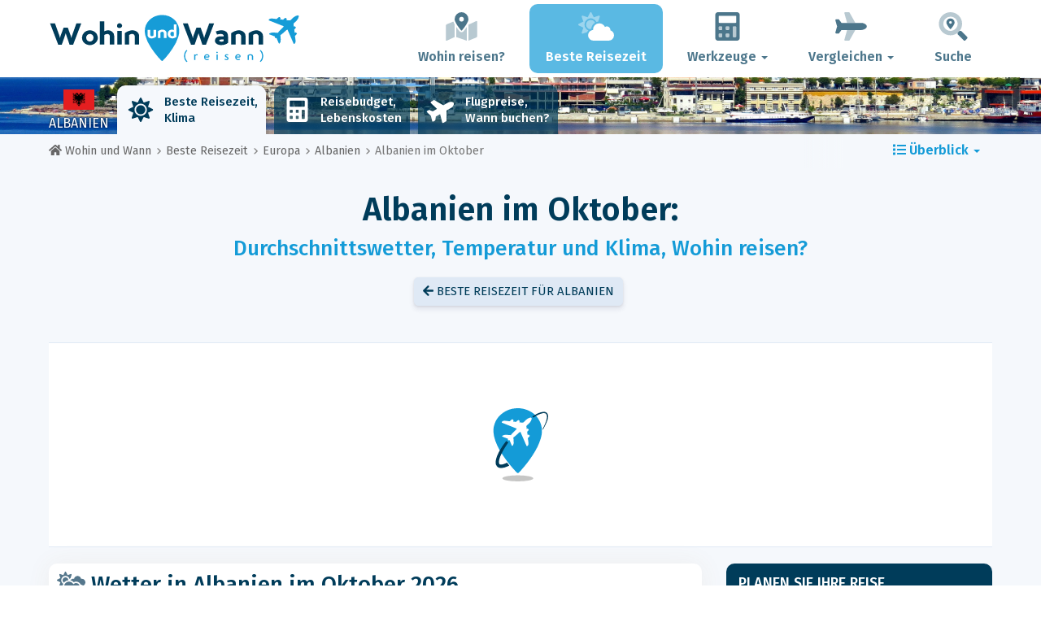

--- FILE ---
content_type: text/html; charset=UTF-8
request_url: https://www.wohin-und-wann.de/when/europa/albanien/oktober/
body_size: 25040
content:
<!DOCTYPE html>
    <html lang="de">
	<head>
	<title>Wetter in Albanien im Oktober 2026 - Klima und Temperatur im Oktober - Wohin und Wann</title>

<meta charset="utf-8">
<meta http-equiv="X-UA-Compatible" content="IE=edge">
<meta name="viewport" content="width=device-width, initial-scale=1">
<meta name="description" content="Ist das Klima in Albanien im Oktober günstig? Finden Sie das vorhergesagte Wetter im Oktober 2026 für Ihre Reiseplanung heraus.">
<meta name="author" content="Des Clics Nomades">
<meta property="og:title" content="Wetter in Albanien im Oktober 2026 - Klima und Temperatur im Oktober" />
<meta property="og:description" content="Ist das Klima in Albanien im Oktober günstig? Finden Sie das vorhergesagte Wetter im Oktober 2026 für Ihre Reiseplanung heraus.">
<meta property="og:image" content="https://www.wohin-und-wann.de/site/images/illustration/albanie_669.jpg">
<meta property="og:site_name" content="Wohin und Wann">
<meta property="og:locale" content="de-DE">
<link rel="canonical" href="https://www.wohin-und-wann.de/when/europa/albanien/oktober/" />
<meta property="og:url" content="https://www.wohin-und-wann.de/when/europa/albanien/oktober/">

<script type="c652671794cabcd60a18b8b5-text/javascript" src="https://choices.consentframework.com/js/pa/22321/c/ja454/stub" charset="utf-8"></script>
<script type="c652671794cabcd60a18b8b5-text/javascript" src="https://choices.consentframework.com/js/pa/22321/c/ja454/cmp" charset="utf-8" async></script>

<link href="/site/bootstrap/css/bootstrap.min.css" rel="stylesheet">
<link rel="preconnect" href="https://fonts.googleapis.com">
<link rel="preconnect" href="https://fonts.gstatic.com" crossorigin>
<link href="https://fonts.googleapis.com/css2?family=Fira+Sans:wght@400;500;600;700;800&display=swap" rel="stylesheet">
<link href="/site/css/styles.min.css?v=2.0.0.320" rel="stylesheet" />


   

<link rel="shortcut icon" type="image/x-icon" href="/site/images/favicon.png" />
<link rel="apple-touch-icon" sizes="114x114" href="/site/images/favicon-114.png" />
<link rel="apple-touch-icon" sizes="72x72" href="/site/images/favicon-72.png" />
<link rel="apple-touch-icon" href="/site/images/favicon-57.png" />


<script defer src="/site/fontawesome/js/all.min.js?v=2.0.0.320" type="c652671794cabcd60a18b8b5-text/javascript"></script>

  
  <script type="c652671794cabcd60a18b8b5-text/javascript">
    var lang_site = "de";
    var unite_temperature = "F";
    var trad_peuimporte = "Es spielt keine Rolle!";
    var trad_in = "im";

    var trad_js_message_1 = "Geben Sie bitte eine Stadt oder ein Land an.";
    var trad_js_message_2 = "Geben Sie ein Schlüsselwort ein.";
    var trad_js_message_3 = "Geben Sie bitte Ihren Namen an.";
    var trad_js_message_4 = "Geben Sie bitte Ihre E-Mail an.";
    var trad_js_message_5 = "Geben Sie das Thema Ihrer Nachricht ein.";
    var trad_js_message_6 = "Bitte geben Sie eine Nachricht ein.";
    var trad_js_plus = "Mehr";
    var trad_js_menu = "MENÜ";
  </script>
 

  <!-- OPTIDIGITAL -->



  <script async="" type="c652671794cabcd60a18b8b5-text/javascript" src="https://securepubads.g.doubleclick.net/tag/js/gpt.js"></script>
  <script type="c652671794cabcd60a18b8b5-text/javascript">
    var optidigitalQueue = optidigitalQueue || {};
    optidigitalQueue.cmd = optidigitalQueue.cmd || [];
  </script>
  <script type="c652671794cabcd60a18b8b5-text/javascript" id='optidigital-ad-init' async data-config='{"adUnit": "/264817739/wohin-und-wann.de/when-country-month"}' src='//scripts.opti-digital.com/tags/?site=wohin-und-wann'>
  </script>
   
  <!-- Stay22 -->
  <script type="c652671794cabcd60a18b8b5-text/javascript">
  (function (s, t, a, y, twenty, two) {
    s.Stay22 = s.Stay22 || {};
    s.Stay22.params = { lmaID: '68e3cae024ecc1f8e80ca93e' };
    twenty = t.createElement(a);
    two = t.getElementsByTagName(a)[0];
    twenty.async = 1;
    twenty.src = y;
    two.parentNode.insertBefore(twenty, two);
  })(window, document, 'script', 'https://scripts.stay22.com/letmeallez.js');
  </script>
	
	<!-- Google Analytics -->
	<script async src="https://www.googletagmanager.com/gtag/js?id=UA-53541197-4" type="c652671794cabcd60a18b8b5-text/javascript"></script>
	<script type="c652671794cabcd60a18b8b5-text/javascript">
	  window.dataLayer = window.dataLayer || [];
	  function gtag(){dataLayer.push(arguments);}
	  gtag('js', new Date()); 
	  gtag('config', 'UA-53541197-4');
	</script>

  <script async src="https://fundingchoicesmessages.google.com/i/pub-5891689058172513?ers=1" nonce="0EBiH7t-0l6mbYJ31-_Fng" type="c652671794cabcd60a18b8b5-text/javascript"></script><script nonce="0EBiH7t-0l6mbYJ31-_Fng" type="c652671794cabcd60a18b8b5-text/javascript">(function() {function signalGooglefcPresent() {if (!window.frames['googlefcPresent']) {if (document.body) {const iframe = document.createElement('iframe'); iframe.style = 'width: 0; height: 0; border: none; z-index: -1000; left: -1000px; top: -1000px;'; iframe.style.display = 'none'; iframe.name = 'googlefcPresent'; document.body.appendChild(iframe);} else {setTimeout(signalGooglefcPresent, 0);}}}signalGooglefcPresent();})();</script>

  <script type="c652671794cabcd60a18b8b5-text/javascript">(function(){'use strict';function aa(a){var b=0;return function(){return b<a.length?{done:!1,value:a[b++]}:{done:!0}}}var ba="function"==typeof Object.defineProperties?Object.defineProperty:function(a,b,c){if(a==Array.prototype||a==Object.prototype)return a;a[b]=c.value;return a};
function ca(a){a=["object"==typeof globalThis&&globalThis,a,"object"==typeof window&&window,"object"==typeof self&&self,"object"==typeof global&&global];for(var b=0;b<a.length;++b){var c=a[b];if(c&&c.Math==Math)return c}throw Error("Cannot find global object");}var da=ca(this);function k(a,b){if(b)a:{var c=da;a=a.split(".");for(var d=0;d<a.length-1;d++){var e=a[d];if(!(e in c))break a;c=c[e]}a=a[a.length-1];d=c[a];b=b(d);b!=d&&null!=b&&ba(c,a,{configurable:!0,writable:!0,value:b})}}
function ea(a){return a.raw=a}function m(a){var b="undefined"!=typeof Symbol&&Symbol.iterator&&a[Symbol.iterator];if(b)return b.call(a);if("number"==typeof a.length)return{next:aa(a)};throw Error(String(a)+" is not an iterable or ArrayLike");}function fa(a){for(var b,c=[];!(b=a.next()).done;)c.push(b.value);return c}var ha="function"==typeof Object.create?Object.create:function(a){function b(){}b.prototype=a;return new b},n;
if("function"==typeof Object.setPrototypeOf)n=Object.setPrototypeOf;else{var q;a:{var ia={a:!0},ja={};try{ja.__proto__=ia;q=ja.a;break a}catch(a){}q=!1}n=q?function(a,b){a.__proto__=b;if(a.__proto__!==b)throw new TypeError(a+" is not extensible");return a}:null}var ka=n;
function r(a,b){a.prototype=ha(b.prototype);a.prototype.constructor=a;if(ka)ka(a,b);else for(var c in b)if("prototype"!=c)if(Object.defineProperties){var d=Object.getOwnPropertyDescriptor(b,c);d&&Object.defineProperty(a,c,d)}else a[c]=b[c];a.A=b.prototype}function la(){for(var a=Number(this),b=[],c=a;c<arguments.length;c++)b[c-a]=arguments[c];return b}k("Number.MAX_SAFE_INTEGER",function(){return 9007199254740991});
k("Number.isFinite",function(a){return a?a:function(b){return"number"!==typeof b?!1:!isNaN(b)&&Infinity!==b&&-Infinity!==b}});k("Number.isInteger",function(a){return a?a:function(b){return Number.isFinite(b)?b===Math.floor(b):!1}});k("Number.isSafeInteger",function(a){return a?a:function(b){return Number.isInteger(b)&&Math.abs(b)<=Number.MAX_SAFE_INTEGER}});
k("Math.trunc",function(a){return a?a:function(b){b=Number(b);if(isNaN(b)||Infinity===b||-Infinity===b||0===b)return b;var c=Math.floor(Math.abs(b));return 0>b?-c:c}});k("Object.is",function(a){return a?a:function(b,c){return b===c?0!==b||1/b===1/c:b!==b&&c!==c}});k("Array.prototype.includes",function(a){return a?a:function(b,c){var d=this;d instanceof String&&(d=String(d));var e=d.length;c=c||0;for(0>c&&(c=Math.max(c+e,0));c<e;c++){var f=d[c];if(f===b||Object.is(f,b))return!0}return!1}});
k("String.prototype.includes",function(a){return a?a:function(b,c){if(null==this)throw new TypeError("The 'this' value for String.prototype.includes must not be null or undefined");if(b instanceof RegExp)throw new TypeError("First argument to String.prototype.includes must not be a regular expression");return-1!==this.indexOf(b,c||0)}});/*

 Copyright The Closure Library Authors.
 SPDX-License-Identifier: Apache-2.0
*/
var t=this||self;function v(a){return a};var w,x;a:{for(var ma=["CLOSURE_FLAGS"],y=t,z=0;z<ma.length;z++)if(y=y[ma[z]],null==y){x=null;break a}x=y}var na=x&&x[610401301];w=null!=na?na:!1;var A,oa=t.navigator;A=oa?oa.userAgentData||null:null;function B(a){return w?A?A.brands.some(function(b){return(b=b.brand)&&-1!=b.indexOf(a)}):!1:!1}function C(a){var b;a:{if(b=t.navigator)if(b=b.userAgent)break a;b=""}return-1!=b.indexOf(a)};function D(){return w?!!A&&0<A.brands.length:!1}function E(){return D()?B("Chromium"):(C("Chrome")||C("CriOS"))&&!(D()?0:C("Edge"))||C("Silk")};var pa=D()?!1:C("Trident")||C("MSIE");!C("Android")||E();E();C("Safari")&&(E()||(D()?0:C("Coast"))||(D()?0:C("Opera"))||(D()?0:C("Edge"))||(D()?B("Microsoft Edge"):C("Edg/"))||D()&&B("Opera"));var qa={},F=null;var ra="undefined"!==typeof Uint8Array,sa=!pa&&"function"===typeof btoa;function G(){return"function"===typeof BigInt};var H=0,I=0;function ta(a){var b=0>a;a=Math.abs(a);var c=a>>>0;a=Math.floor((a-c)/4294967296);b&&(c=m(ua(c,a)),b=c.next().value,a=c.next().value,c=b);H=c>>>0;I=a>>>0}function va(a,b){b>>>=0;a>>>=0;if(2097151>=b)var c=""+(4294967296*b+a);else G()?c=""+(BigInt(b)<<BigInt(32)|BigInt(a)):(c=(a>>>24|b<<8)&16777215,b=b>>16&65535,a=(a&16777215)+6777216*c+6710656*b,c+=8147497*b,b*=2,1E7<=a&&(c+=Math.floor(a/1E7),a%=1E7),1E7<=c&&(b+=Math.floor(c/1E7),c%=1E7),c=b+wa(c)+wa(a));return c}
function wa(a){a=String(a);return"0000000".slice(a.length)+a}function ua(a,b){b=~b;a?a=~a+1:b+=1;return[a,b]};var J;J="function"===typeof Symbol&&"symbol"===typeof Symbol()?Symbol():void 0;var xa=J?function(a,b){a[J]|=b}:function(a,b){void 0!==a.g?a.g|=b:Object.defineProperties(a,{g:{value:b,configurable:!0,writable:!0,enumerable:!1}})},K=J?function(a){return a[J]|0}:function(a){return a.g|0},L=J?function(a){return a[J]}:function(a){return a.g},M=J?function(a,b){a[J]=b;return a}:function(a,b){void 0!==a.g?a.g=b:Object.defineProperties(a,{g:{value:b,configurable:!0,writable:!0,enumerable:!1}});return a};function ya(a,b){M(b,(a|0)&-14591)}function za(a,b){M(b,(a|34)&-14557)}
function Aa(a){a=a>>14&1023;return 0===a?536870912:a};var N={},Ba={};function Ca(a){return!(!a||"object"!==typeof a||a.g!==Ba)}function Da(a){return null!==a&&"object"===typeof a&&!Array.isArray(a)&&a.constructor===Object}function P(a,b,c){if(!Array.isArray(a)||a.length)return!1;var d=K(a);if(d&1)return!0;if(!(b&&(Array.isArray(b)?b.includes(c):b.has(c))))return!1;M(a,d|1);return!0}Object.freeze(new function(){});Object.freeze(new function(){});var Ea=/^-?([1-9][0-9]*|0)(\.[0-9]+)?$/;var Q;function Fa(a,b){Q=b;a=new a(b);Q=void 0;return a}
function R(a,b,c){null==a&&(a=Q);Q=void 0;if(null==a){var d=96;c?(a=[c],d|=512):a=[];b&&(d=d&-16760833|(b&1023)<<14)}else{if(!Array.isArray(a))throw Error();d=K(a);if(d&64)return a;d|=64;if(c&&(d|=512,c!==a[0]))throw Error();a:{c=a;var e=c.length;if(e){var f=e-1;if(Da(c[f])){d|=256;b=f-(+!!(d&512)-1);if(1024<=b)throw Error();d=d&-16760833|(b&1023)<<14;break a}}if(b){b=Math.max(b,e-(+!!(d&512)-1));if(1024<b)throw Error();d=d&-16760833|(b&1023)<<14}}}M(a,d);return a};function Ga(a){switch(typeof a){case "number":return isFinite(a)?a:String(a);case "boolean":return a?1:0;case "object":if(a)if(Array.isArray(a)){if(P(a,void 0,0))return}else if(ra&&null!=a&&a instanceof Uint8Array){if(sa){for(var b="",c=0,d=a.length-10240;c<d;)b+=String.fromCharCode.apply(null,a.subarray(c,c+=10240));b+=String.fromCharCode.apply(null,c?a.subarray(c):a);a=btoa(b)}else{void 0===b&&(b=0);if(!F){F={};c="ABCDEFGHIJKLMNOPQRSTUVWXYZabcdefghijklmnopqrstuvwxyz0123456789".split("");d=["+/=",
"+/","-_=","-_.","-_"];for(var e=0;5>e;e++){var f=c.concat(d[e].split(""));qa[e]=f;for(var g=0;g<f.length;g++){var h=f[g];void 0===F[h]&&(F[h]=g)}}}b=qa[b];c=Array(Math.floor(a.length/3));d=b[64]||"";for(e=f=0;f<a.length-2;f+=3){var l=a[f],p=a[f+1];h=a[f+2];g=b[l>>2];l=b[(l&3)<<4|p>>4];p=b[(p&15)<<2|h>>6];h=b[h&63];c[e++]=g+l+p+h}g=0;h=d;switch(a.length-f){case 2:g=a[f+1],h=b[(g&15)<<2]||d;case 1:a=a[f],c[e]=b[a>>2]+b[(a&3)<<4|g>>4]+h+d}a=c.join("")}return a}}return a};function Ha(a,b,c){a=Array.prototype.slice.call(a);var d=a.length,e=b&256?a[d-1]:void 0;d+=e?-1:0;for(b=b&512?1:0;b<d;b++)a[b]=c(a[b]);if(e){b=a[b]={};for(var f in e)Object.prototype.hasOwnProperty.call(e,f)&&(b[f]=c(e[f]))}return a}function Ia(a,b,c,d,e){if(null!=a){if(Array.isArray(a))a=P(a,void 0,0)?void 0:e&&K(a)&2?a:Ja(a,b,c,void 0!==d,e);else if(Da(a)){var f={},g;for(g in a)Object.prototype.hasOwnProperty.call(a,g)&&(f[g]=Ia(a[g],b,c,d,e));a=f}else a=b(a,d);return a}}
function Ja(a,b,c,d,e){var f=d||c?K(a):0;d=d?!!(f&32):void 0;a=Array.prototype.slice.call(a);for(var g=0;g<a.length;g++)a[g]=Ia(a[g],b,c,d,e);c&&c(f,a);return a}function Ka(a){return a.s===N?a.toJSON():Ga(a)};function La(a,b,c){c=void 0===c?za:c;if(null!=a){if(ra&&a instanceof Uint8Array)return b?a:new Uint8Array(a);if(Array.isArray(a)){var d=K(a);if(d&2)return a;b&&(b=0===d||!!(d&32)&&!(d&64||!(d&16)));return b?M(a,(d|34)&-12293):Ja(a,La,d&4?za:c,!0,!0)}a.s===N&&(c=a.h,d=L(c),a=d&2?a:Fa(a.constructor,Ma(c,d,!0)));return a}}function Ma(a,b,c){var d=c||b&2?za:ya,e=!!(b&32);a=Ha(a,b,function(f){return La(f,e,d)});xa(a,32|(c?2:0));return a};function Na(a,b){a=a.h;return Oa(a,L(a),b)}function Oa(a,b,c,d){if(-1===c)return null;if(c>=Aa(b)){if(b&256)return a[a.length-1][c]}else{var e=a.length;if(d&&b&256&&(d=a[e-1][c],null!=d))return d;b=c+(+!!(b&512)-1);if(b<e)return a[b]}}function Pa(a,b,c,d,e){var f=Aa(b);if(c>=f||e){var g=b;if(b&256)e=a[a.length-1];else{if(null==d)return;e=a[f+(+!!(b&512)-1)]={};g|=256}e[c]=d;c<f&&(a[c+(+!!(b&512)-1)]=void 0);g!==b&&M(a,g)}else a[c+(+!!(b&512)-1)]=d,b&256&&(a=a[a.length-1],c in a&&delete a[c])}
function Qa(a,b){var c=Ra;var d=void 0===d?!1:d;var e=a.h;var f=L(e),g=Oa(e,f,b,d);if(null!=g&&"object"===typeof g&&g.s===N)c=g;else if(Array.isArray(g)){var h=K(g),l=h;0===l&&(l|=f&32);l|=f&2;l!==h&&M(g,l);c=new c(g)}else c=void 0;c!==g&&null!=c&&Pa(e,f,b,c,d);e=c;if(null==e)return e;a=a.h;f=L(a);f&2||(g=e,c=g.h,h=L(c),g=h&2?Fa(g.constructor,Ma(c,h,!1)):g,g!==e&&(e=g,Pa(a,f,b,e,d)));return e}function Sa(a,b){a=Na(a,b);return null==a||"string"===typeof a?a:void 0}
function Ta(a,b){var c=void 0===c?0:c;a=Na(a,b);if(null!=a)if(b=typeof a,"number"===b?Number.isFinite(a):"string"!==b?0:Ea.test(a))if("number"===typeof a){if(a=Math.trunc(a),!Number.isSafeInteger(a)){ta(a);b=H;var d=I;if(a=d&2147483648)b=~b+1>>>0,d=~d>>>0,0==b&&(d=d+1>>>0);b=4294967296*d+(b>>>0);a=a?-b:b}}else if(b=Math.trunc(Number(a)),Number.isSafeInteger(b))a=String(b);else{if(b=a.indexOf("."),-1!==b&&(a=a.substring(0,b)),!("-"===a[0]?20>a.length||20===a.length&&-922337<Number(a.substring(0,7)):
19>a.length||19===a.length&&922337>Number(a.substring(0,6)))){if(16>a.length)ta(Number(a));else if(G())a=BigInt(a),H=Number(a&BigInt(4294967295))>>>0,I=Number(a>>BigInt(32)&BigInt(4294967295));else{b=+("-"===a[0]);I=H=0;d=a.length;for(var e=b,f=(d-b)%6+b;f<=d;e=f,f+=6)e=Number(a.slice(e,f)),I*=1E6,H=1E6*H+e,4294967296<=H&&(I+=Math.trunc(H/4294967296),I>>>=0,H>>>=0);b&&(b=m(ua(H,I)),a=b.next().value,b=b.next().value,H=a,I=b)}a=H;b=I;b&2147483648?G()?a=""+(BigInt(b|0)<<BigInt(32)|BigInt(a>>>0)):(b=
m(ua(a,b)),a=b.next().value,b=b.next().value,a="-"+va(a,b)):a=va(a,b)}}else a=void 0;return null!=a?a:c}function S(a,b){a=Sa(a,b);return null!=a?a:""};function T(a,b,c){this.h=R(a,b,c)}T.prototype.toJSON=function(){return Ua(this,Ja(this.h,Ka,void 0,void 0,!1),!0)};T.prototype.s=N;T.prototype.toString=function(){return Ua(this,this.h,!1).toString()};
function Ua(a,b,c){var d=a.constructor.v,e=L(c?a.h:b);a=b.length;if(!a)return b;var f;if(Da(c=b[a-1])){a:{var g=c;var h={},l=!1,p;for(p in g)if(Object.prototype.hasOwnProperty.call(g,p)){var u=g[p];if(Array.isArray(u)){var jb=u;if(P(u,d,+p)||Ca(u)&&0===u.size)u=null;u!=jb&&(l=!0)}null!=u?h[p]=u:l=!0}if(l){for(var O in h){g=h;break a}g=null}}g!=c&&(f=!0);a--}for(p=+!!(e&512)-1;0<a;a--){O=a-1;c=b[O];O-=p;if(!(null==c||P(c,d,O)||Ca(c)&&0===c.size))break;var kb=!0}if(!f&&!kb)return b;b=Array.prototype.slice.call(b,
0,a);g&&b.push(g);return b};function Va(a){return function(b){if(null==b||""==b)b=new a;else{b=JSON.parse(b);if(!Array.isArray(b))throw Error(void 0);xa(b,32);b=Fa(a,b)}return b}};function Wa(a){this.h=R(a)}r(Wa,T);var Xa=Va(Wa);var U;function V(a){this.g=a}V.prototype.toString=function(){return this.g+""};var Ya={};function Za(a){if(void 0===U){var b=null;var c=t.trustedTypes;if(c&&c.createPolicy){try{b=c.createPolicy("goog#html",{createHTML:v,createScript:v,createScriptURL:v})}catch(d){t.console&&t.console.error(d.message)}U=b}else U=b}a=(b=U)?b.createScriptURL(a):a;return new V(a,Ya)};function $a(){return Math.floor(2147483648*Math.random()).toString(36)+Math.abs(Math.floor(2147483648*Math.random())^Date.now()).toString(36)};function ab(a,b){b=String(b);"application/xhtml+xml"===a.contentType&&(b=b.toLowerCase());return a.createElement(b)}function bb(a){this.g=a||t.document||document};/*

 SPDX-License-Identifier: Apache-2.0
*/
function cb(a,b){a.src=b instanceof V&&b.constructor===V?b.g:"type_error:TrustedResourceUrl";var c,d;(c=(b=null==(d=(c=(a.ownerDocument&&a.ownerDocument.defaultView||window).document).querySelector)?void 0:d.call(c,"script[nonce]"))?b.nonce||b.getAttribute("nonce")||"":"")&&a.setAttribute("nonce",c)};function db(a){a=void 0===a?document:a;return a.createElement("script")};function eb(a,b,c,d,e,f){try{var g=a.g,h=db(g);h.async=!0;cb(h,b);g.head.appendChild(h);h.addEventListener("load",function(){e();d&&g.head.removeChild(h)});h.addEventListener("error",function(){0<c?eb(a,b,c-1,d,e,f):(d&&g.head.removeChild(h),f())})}catch(l){f()}};var fb=t.atob("aHR0cHM6Ly93d3cuZ3N0YXRpYy5jb20vaW1hZ2VzL2ljb25zL21hdGVyaWFsL3N5c3RlbS8xeC93YXJuaW5nX2FtYmVyXzI0ZHAucG5n"),gb=t.atob("WW91IGFyZSBzZWVpbmcgdGhpcyBtZXNzYWdlIGJlY2F1c2UgYWQgb3Igc2NyaXB0IGJsb2NraW5nIHNvZnR3YXJlIGlzIGludGVyZmVyaW5nIHdpdGggdGhpcyBwYWdlLg=="),hb=t.atob("RGlzYWJsZSBhbnkgYWQgb3Igc2NyaXB0IGJsb2NraW5nIHNvZnR3YXJlLCB0aGVuIHJlbG9hZCB0aGlzIHBhZ2Uu");function ib(a,b,c){this.i=a;this.u=b;this.o=c;this.g=null;this.j=[];this.m=!1;this.l=new bb(this.i)}
function lb(a){if(a.i.body&&!a.m){var b=function(){mb(a);t.setTimeout(function(){nb(a,3)},50)};eb(a.l,a.u,2,!0,function(){t[a.o]||b()},b);a.m=!0}}
function mb(a){for(var b=W(1,5),c=0;c<b;c++){var d=X(a);a.i.body.appendChild(d);a.j.push(d)}b=X(a);b.style.bottom="0";b.style.left="0";b.style.position="fixed";b.style.width=W(100,110).toString()+"%";b.style.zIndex=W(2147483544,2147483644).toString();b.style.backgroundColor=ob(249,259,242,252,219,229);b.style.boxShadow="0 0 12px #888";b.style.color=ob(0,10,0,10,0,10);b.style.display="flex";b.style.justifyContent="center";b.style.fontFamily="Roboto, Arial";c=X(a);c.style.width=W(80,85).toString()+
"%";c.style.maxWidth=W(750,775).toString()+"px";c.style.margin="24px";c.style.display="flex";c.style.alignItems="flex-start";c.style.justifyContent="center";d=ab(a.l.g,"IMG");d.className=$a();d.src=fb;d.alt="Warning icon";d.style.height="24px";d.style.width="24px";d.style.paddingRight="16px";var e=X(a),f=X(a);f.style.fontWeight="bold";f.textContent=gb;var g=X(a);g.textContent=hb;Y(a,e,f);Y(a,e,g);Y(a,c,d);Y(a,c,e);Y(a,b,c);a.g=b;a.i.body.appendChild(a.g);b=W(1,5);for(c=0;c<b;c++)d=X(a),a.i.body.appendChild(d),
a.j.push(d)}function Y(a,b,c){for(var d=W(1,5),e=0;e<d;e++){var f=X(a);b.appendChild(f)}b.appendChild(c);c=W(1,5);for(d=0;d<c;d++)e=X(a),b.appendChild(e)}function W(a,b){return Math.floor(a+Math.random()*(b-a))}function ob(a,b,c,d,e,f){return"rgb("+W(Math.max(a,0),Math.min(b,255)).toString()+","+W(Math.max(c,0),Math.min(d,255)).toString()+","+W(Math.max(e,0),Math.min(f,255)).toString()+")"}function X(a){a=ab(a.l.g,"DIV");a.className=$a();return a}
function nb(a,b){0>=b||null!=a.g&&0!==a.g.offsetHeight&&0!==a.g.offsetWidth||(pb(a),mb(a),t.setTimeout(function(){nb(a,b-1)},50))}function pb(a){for(var b=m(a.j),c=b.next();!c.done;c=b.next())(c=c.value)&&c.parentNode&&c.parentNode.removeChild(c);a.j=[];(b=a.g)&&b.parentNode&&b.parentNode.removeChild(b);a.g=null};function qb(a,b,c,d,e){function f(l){document.body?g(document.body):0<l?t.setTimeout(function(){f(l-1)},e):b()}function g(l){l.appendChild(h);t.setTimeout(function(){h?(0!==h.offsetHeight&&0!==h.offsetWidth?b():a(),h.parentNode&&h.parentNode.removeChild(h)):a()},d)}var h=rb(c);f(3)}function rb(a){var b=document.createElement("div");b.className=a;b.style.width="1px";b.style.height="1px";b.style.position="absolute";b.style.left="-10000px";b.style.top="-10000px";b.style.zIndex="-10000";return b};function Ra(a){this.h=R(a)}r(Ra,T);function sb(a){this.h=R(a)}r(sb,T);var tb=Va(sb);function ub(a){var b=la.apply(1,arguments);if(0===b.length)return Za(a[0]);for(var c=a[0],d=0;d<b.length;d++)c+=encodeURIComponent(b[d])+a[d+1];return Za(c)};function vb(a){if(!a)return null;a=Sa(a,4);var b;null===a||void 0===a?b=null:b=Za(a);return b};var wb=ea([""]),xb=ea([""]);function yb(a,b){this.m=a;this.o=new bb(a.document);this.g=b;this.j=S(this.g,1);this.u=vb(Qa(this.g,2))||ub(wb);this.i=!1;b=vb(Qa(this.g,13))||ub(xb);this.l=new ib(a.document,b,S(this.g,12))}yb.prototype.start=function(){zb(this)};
function zb(a){Ab(a);eb(a.o,a.u,3,!1,function(){a:{var b=a.j;var c=t.btoa(b);if(c=t[c]){try{var d=Xa(t.atob(c))}catch(e){b=!1;break a}b=b===Sa(d,1)}else b=!1}b?Z(a,S(a.g,14)):(Z(a,S(a.g,8)),lb(a.l))},function(){qb(function(){Z(a,S(a.g,7));lb(a.l)},function(){return Z(a,S(a.g,6))},S(a.g,9),Ta(a.g,10),Ta(a.g,11))})}function Z(a,b){a.i||(a.i=!0,a=new a.m.XMLHttpRequest,a.open("GET",b,!0),a.send())}function Ab(a){var b=t.btoa(a.j);a.m[b]&&Z(a,S(a.g,5))};(function(a,b){t[a]=function(){var c=la.apply(0,arguments);t[a]=function(){};b.call.apply(b,[null].concat(c instanceof Array?c:fa(m(c))))}})("__h82AlnkH6D91__",function(a){"function"===typeof window.atob&&(new yb(window,tb(window.atob(a)))).start()});}).call(this);

window.__h82AlnkH6D91__("[base64]/[base64]/[base64]/[base64]");</script>
	</head>

	<body>
	

<header>
        <div id="menu" class="navbar navbar-default">
            <div class="container">
                <div class="navbar-header">
                    <button class="navbar-toggle" data-target=".navbar-header-collapse" data-toggle="collapse" type="button">
                        <span class="sr-only"></span>
                        <span class="icon-bar"></span>
                        <span class="icon-bar"></span>
                        <span class="icon-bar"></span>
                    </button>

                    
                    <a class="navbar-brand" href="https://www.wohin-und-wann.de/" title="Wohin und Wann reisen?">
                        <script src="/cdn-cgi/scripts/7d0fa10a/cloudflare-static/rocket-loader.min.js" data-cf-settings="c652671794cabcd60a18b8b5-|49"></script><img src="https://www.wohin-und-wann.de/site/images/logo/logo-de.svg" alt="Logo Wohin und Wann reisen?" onerror="this.removeAttribute('onerror'); this.src='https://www.wohin-und-wann.de/site/images/logo/logo-de.png'" width="300" height="65">
                    </a>
                   

                </div>
                <div class="collapse navbar-collapse navbar-header-collapse">
                    <ul class="nav navbar-nav navbar-right">
                    	<li><a href="https://www.wohin-und-wann.de/where/" title="Wohin reisen?"><i class="fad fa-map-marked-alt fa-3x fa-fw"></i>Wohin reisen?</a></li><li class="active"><a href="https://www.wohin-und-wann.de/when/" title="Beste Reisezeit"><i class="fad fa-cloud-sun fa-3x fa-fw"></i>Beste Reisezeit</a></li><li class="dropdown"><a href="#" class="dropdown-toggle" role="button" data-toggle="dropdown" aria-haspopup="true" aria-expanded="false"><i class="fad fa-calculator fa-3x fa-fw"></i>Werkzeuge <span class="caret"></span></a>
								<ul class="dropdown-menu"><li><a href="https://www.wohin-und-wann.de/budget/" title=""><i class="fa fa-calculator fa-2x fa-fw fa-pull-left" aria-hidden="true"></i>Reisebudget<br /><small>Berechnen Sie Ihr Budget mit unserem kostenlosen Tool</small></a></li><li><a href="https://www.wohin-und-wann.de/flights/" title=""><i class="fa fa-plane fa-2x fa-fw fa-pull-left" aria-hidden="true" data-fa-transform="rotate--30"></i>Flugpreise<br /><small>Reisen Sie und kaufen Sie Ihr Flugticket zum besten Preis</small></a></li></ul></li><li class="dropdown"><a href="#" class="dropdown-toggle" role="button" data-toggle="dropdown" aria-haspopup="true" aria-expanded="false"><i class="fad fa-plane fa-2x fa-fw fa-3x fa-fw"></i>Vergleichen <span class="caret"></span></a>
								<ul class="dropdown-menu"><li><a href="https://www.wohin-und-wann.de/compare/flights/" title="Vergleichen Sie Flugpreise"><i class="fas fa-plane-departure fa-2x fa-fw fa-pull-left" aria-hidden="true"></i>Flüge<br /><small>Buchen Sie Ihren Flug zum besten Preis</small></a></li><li><a href="https://www.wohin-und-wann.de/compare/hotels/" title="Vergleichen Sie Hotelpreise"><i class="fas fa-hotel fa-2x fa-fw fa-pull-left" aria-hidden="true"></i>Hotel<br /><small>Buchen und vergleichen Sie die Preise für Hotelzimmer</small></a></li><li><a href="https://www.wohin-und-wann.de/compare/cars/" title="Vergleichen Sie die Preise für Mietwagen"><i class="fas fa-car fa-2x fa-fw fa-pull-left" aria-hidden="true"></i>Autovermietung<br /><small>Buchen Sie Ihr Mietwagen</small></a></li></ul></li>                        <li><a href="#" data-toggle="modal" data-target="#searchBox"><i class="fad fa-search-location fa-3x fa-fw"></i>Suche</a></li>
                        
                    </ul>
                </div>
            </div>
        </div>
        				<!-- MODAL DE RECHERCHE -->
                        <div class="modal fade" id="searchBox" tabindex="-1" role="dialog">
                            <div class="modal-dialog" role="document">
                                <div class="modal-content">
                                    <div class="modal-header">
                                        <button type="button" class="close" data-dismiss="modal" aria-label="Close"><i class="fas fa-times"></i></button>
                                    </div>
                                    <div class="modal-body">
                                        <p class="title">Suchen auf der Seite Wohin und Wann:</p>
                                        <form action="/site/registerdata.php" method="post" class="navbar-form" id="recherche_site" role="search">
                                            <div class="input-group input-group-lg">
                                                <input type="text" class="form-control" name="q" placeholder="Stadt, Land oder Schlüsselwort" id="recherche">
                                                <input type="hidden" name="recherche" value="1">
                                                    <input type="hidden" name="rubrique" id="q_rubrique" value="">
                                                    <input type="hidden" name="q_villepays" id="q_villepays" value="">
                                                <span class="input-group-btn">
                                                    <button class="btn btn-default" type="submit"><i class="fas fa-search"></i></button>
                                                </span>
                                            </div>
                                        </form>
                                    </div>
                                </div>
                            </div>
                        </div>
    </header>  	
  	<main>
    <!-- BEGIN Page Content -->
    <nav id="menu-pays" style="background-image: url('https://www.wohin-und-wann.de/site/images/cover/albania_3753_cover.jpg'); background-size: cover; background-position: center center;" class="hidden-xs">
        <div class="container">
            <ul class="nav nav-tabs">
                <li class="flag"><img src="https://www.wohin-und-wann.de/site/images/flags/albanie.gif" />Albanien</li><li class="active"><a href="https://www.wohin-und-wann.de/when/europa/albanien/" title="Beste Reisezeit für Albanien"><i class="fas fa-sun fa-2x fa-fw" aria-hidden="true"></i>Beste Reisezeit, <br> Klima</a></li><li><a href="https://www.wohin-und-wann.de/budget/albanien/" title="Reisebudget und Lebenskosten in Albanien"><i class="fas fa-calculator fa-2x fa-fw" aria-hidden="true"></i>Reisebudget, <br> Lebenskosten</a></li><li><a href="https://www.wohin-und-wann.de/flights/albanien/tirana/?city_from=frankfurt" title=""><i class="fas fa-plane fa-2x fa-fw" data-fa-transform="rotate--30" aria-hidden="true"></i>Flugpreise,<br>Wann buchen?</a></li></ul>
        </div>
</nav><div id="breadcrumb">
        <div class="container">

            <div class="row">
            <nav aria-label="breadcrumbs" class="breadcrumbs_container col-xs-9 col-sm-10">
                <ul class="breadcrumb" itemscope itemtype="https://schema.org/BreadcrumbList">
                    <li itemprop="itemListElement" itemscope itemtype="http://schema.org/ListItem">
              <a href="https://www.wohin-und-wann.de/" title="Wohin und Wann reisen?" itemprop="item"><i class="fas fa-home"></i> <span itemprop="name">Wohin und Wann</span></a>
              <meta itemprop="position" content="1" />
              </li><li itemprop="itemListElement" itemscope itemtype="http://schema.org/ListItem"><a href="https://www.wohin-und-wann.de/when/" itemprop="item" title="Klima/Beste Reisezeit"><span itemprop="name">Beste Reisezeit</span></a>
						<meta itemprop="position" content="2" /></li><li itemprop="itemListElement" itemscope itemtype="http://schema.org/ListItem"><a href="https://www.wohin-und-wann.de/when/europa/" itemprop="item" title="Beste Reisezeit für Europa"><span itemprop="name">Europa</span></a>
						<meta itemprop="position" content="3" /></li><li itemprop="itemListElement" itemscope itemtype="http://schema.org/ListItem"><a href="https://www.wohin-und-wann.de/when/europa/albanien/" itemprop="item" title="Beste Reisezeit für Albanien"><span itemprop="name">Albanien</span></a>
						<meta itemprop="position" content="4" /></li><li class="active" itemprop="itemListElement" itemscope itemtype="http://schema.org/ListItem"><span itemprop="name">Albanien im Oktober</span>
						<meta itemprop="position" content="5" /></li></ul><div class="breadcrumbs_erase"></div></nav><div class="col-xs-3 col-sm-2">
                    <nav id="sommaire" class="dropdown pull-right">
                    <a href="#" class="dropdown-toggle" data-toggle="dropdown" aria-haspopup="true" aria-expanded="false">
                    <i class="fas fa-list"></i><span class="hidden-sm hidden-xs"> Überblick </span><span class="caret hidden-md"></span></a>
                    <ul class="dropdown-menu"><li><a href="#weather"><i class="fas fa-clouds-sun fa-fw"></i> Wetter in Oktober?</a></li><li><a href="#wheretogo"><i class="fas fa-map fa-fw"></i> Wohin im Oktober reisen?</a></li><li><a href="#climate"><i class="fas fa-temperature-hot fa-fw"></i> Klima im Oktober</a></li><li><a href="#cities"><i class="fas fa-map-signs fa-fw"></i> Jede Stadt</a></li></ul>
                </nav></div></div>
        </div>
    </div>
 <article id="content">
        <div class="container">
        	

        	<div id="page_header">
            <h1>Albanien im Oktober: <small>Durchschnittswetter, Temperatur und Klima, Wohin reisen?</small></h1>
            
            	
			<p><a href="/when/europa/albanien/"  class="btn btn-primary-invert"  title="Alles über das Klima in Albanien und beste Reisezeit um mehrere Städtereisen zu planen."><i class="fas fa-arrow-left"></i> Beste Reisezeit für Albanien</a></p>


       		</div>


       	  <div class="pub-billboard top hidden-xs">
                        <div id="optidigital-adslot-Billboard_1" style="display:none;" class="Billboard_1"></div>
                    </div>
            <div class="row row-flex">
                <div class="col-lg-8" id="contenu_page">
                <section class="bordered">
                <h2 id="weather"><i class="fas fa-clouds-sun fa-fw"></i> Wetter in Albanien im Oktober 2026</h2> 

  
<p>Weiter unten haben Sie Zugriff auf die Wettervorhersage für den Monat Oktober für die beliebtesten Reiseziele in Albanien. Diese Prognosen basieren aufstatistischen Erhebungen für den Oktober von Wettermeldungen vvielen Jahren. Der Prozentsatz gibt die Wahrscheinlichkeit an dass das angegeben Wetter eintritt.</p>

<div class="pub taillefixe hidden-lg hidden-md hidden-sm"><div id="optidigital-adslot-Mobile_Pos1" style="display: none;" class="Mobile_Pos1"></div></div>     

        <div class="tabweather">
        	<div class="container_tabs">
                <ul class="nav nav-tabs" role="tablist">
                  <li class="active" id="ville_348"><a href="#" onclick="if (!window.__cfRLUnblockHandlers) return false; event.preventDefault();change_meteo_mois_pays(348,10,135);" data-cf-modified-c652671794cabcd60a18b8b5-="">Tirana</a></li><li id="ville_1405"><a href="#" onclick="if (!window.__cfRLUnblockHandlers) return false; event.preventDefault();change_meteo_mois_pays(1405,10,135);" data-cf-modified-c652671794cabcd60a18b8b5-="">Durrës</a></li><li id="ville_1403"><a href="#" onclick="if (!window.__cfRLUnblockHandlers) return false; event.preventDefault();change_meteo_mois_pays(1403,10,135);" data-cf-modified-c652671794cabcd60a18b8b5-="">Saranda</a></li><li id="ville_1399"><a href="#" onclick="if (!window.__cfRLUnblockHandlers) return false; event.preventDefault();change_meteo_mois_pays(1399,10,135);" data-cf-modified-c652671794cabcd60a18b8b5-="">Shkodra</a></li><li id="ville_1401"><a href="#" onclick="if (!window.__cfRLUnblockHandlers) return false; event.preventDefault();change_meteo_mois_pays(1401,10,135);" data-cf-modified-c652671794cabcd60a18b8b5-="">Vlore</a></li><li id="ville_2118"><a href="#" onclick="if (!window.__cfRLUnblockHandlers) return false; event.preventDefault();change_meteo_mois_pays(2118,10,135);" data-cf-modified-c652671794cabcd60a18b8b5-="">Elbasan</a></li><li id="ville_9694"><a href="#" onclick="if (!window.__cfRLUnblockHandlers) return false; event.preventDefault();change_meteo_mois_pays(9694,10,135);" data-cf-modified-c652671794cabcd60a18b8b5-="">Castle Beach (Kavajë)</a></li><li id="ville_1404"><a href="#" onclick="if (!window.__cfRLUnblockHandlers) return false; event.preventDefault();change_meteo_mois_pays(1404,10,135);" data-cf-modified-c652671794cabcd60a18b8b5-="">Kukës</a></li><li id="ville_9691"><a href="#" onclick="if (!window.__cfRLUnblockHandlers) return false; event.preventDefault();change_meteo_mois_pays(9691,10,135);" data-cf-modified-c652671794cabcd60a18b8b5-="">Pogradec (Ohrid)</a></li><li id="ville_9680"><a href="#" onclick="if (!window.__cfRLUnblockHandlers) return false; event.preventDefault();change_meteo_mois_pays(9680,10,135);" data-cf-modified-c652671794cabcd60a18b8b5-="">Apollonia</a></li><li id="ville_1406"><a href="#" onclick="if (!window.__cfRLUnblockHandlers) return false; event.preventDefault();change_meteo_mois_pays(1406,10,135);" data-cf-modified-c652671794cabcd60a18b8b5-="">Berat</a></li><li id="ville_9698"><a href="#" onclick="if (!window.__cfRLUnblockHandlers) return false; event.preventDefault();change_meteo_mois_pays(9698,10,135);" data-cf-modified-c652671794cabcd60a18b8b5-="">Bulqizë</a></li><li id="ville_9693"><a href="#" onclick="if (!window.__cfRLUnblockHandlers) return false; event.preventDefault();change_meteo_mois_pays(9693,10,135);" data-cf-modified-c652671794cabcd60a18b8b5-="">Buneci Beach</a></li><li id="ville_9681"><a href="#" onclick="if (!window.__cfRLUnblockHandlers) return false; event.preventDefault();change_meteo_mois_pays(9681,10,135);" data-cf-modified-c652671794cabcd60a18b8b5-="">Butrint</a></li><li id="ville_9689"><a href="#" onclick="if (!window.__cfRLUnblockHandlers) return false; event.preventDefault();change_meteo_mois_pays(9689,10,135);" data-cf-modified-c652671794cabcd60a18b8b5-="">Dajti Mountain National Park</a></li><li id="ville_9699"><a href="#" onclick="if (!window.__cfRLUnblockHandlers) return false; event.preventDefault();change_meteo_mois_pays(9699,10,135);" data-cf-modified-c652671794cabcd60a18b8b5-="">Ersekë</a></li><li id="ville_9696"><a href="#" onclick="if (!window.__cfRLUnblockHandlers) return false; event.preventDefault();change_meteo_mois_pays(9696,10,135);" data-cf-modified-c652671794cabcd60a18b8b5-="">Golem</a></li><li id="ville_9695"><a href="#" onclick="if (!window.__cfRLUnblockHandlers) return false; event.preventDefault();change_meteo_mois_pays(9695,10,135);" data-cf-modified-c652671794cabcd60a18b8b5-="">Hamallaj</a></li><li id="ville_9683"><a href="#" onclick="if (!window.__cfRLUnblockHandlers) return false; event.preventDefault();change_meteo_mois_pays(9683,10,135);" data-cf-modified-c652671794cabcd60a18b8b5-="">Himarë</a></li><li id="ville_9682"><a href="#" onclick="if (!window.__cfRLUnblockHandlers) return false; event.preventDefault();change_meteo_mois_pays(9682,10,135);" data-cf-modified-c652671794cabcd60a18b8b5-="">Karaburun Peninsula</a></li><li id="ville_470"><a href="#" onclick="if (!window.__cfRLUnblockHandlers) return false; event.preventDefault();change_meteo_mois_pays(470,10,135);" data-cf-modified-c652671794cabcd60a18b8b5-="">Korça</a></li><li id="ville_9688"><a href="#" onclick="if (!window.__cfRLUnblockHandlers) return false; event.preventDefault();change_meteo_mois_pays(9688,10,135);" data-cf-modified-c652671794cabcd60a18b8b5-="">Ksamil Islands</a></li><li id="ville_9690"><a href="#" onclick="if (!window.__cfRLUnblockHandlers) return false; event.preventDefault();change_meteo_mois_pays(9690,10,135);" data-cf-modified-c652671794cabcd60a18b8b5-="">Llogara National Park</a></li><li id="ville_9686"><a href="#" onclick="if (!window.__cfRLUnblockHandlers) return false; event.preventDefault();change_meteo_mois_pays(9686,10,135);" data-cf-modified-c652671794cabcd60a18b8b5-="">Prezë</a></li><li id="ville_9697"><a href="#" onclick="if (!window.__cfRLUnblockHandlers) return false; event.preventDefault();change_meteo_mois_pays(9697,10,135);" data-cf-modified-c652671794cabcd60a18b8b5-="">Pukë</a></li><li id="ville_9684"><a href="#" onclick="if (!window.__cfRLUnblockHandlers) return false; event.preventDefault();change_meteo_mois_pays(9684,10,135);" data-cf-modified-c652671794cabcd60a18b8b5-="">Qeparo</a></li><li id="ville_9687"><a href="#" onclick="if (!window.__cfRLUnblockHandlers) return false; event.preventDefault();change_meteo_mois_pays(9687,10,135);" data-cf-modified-c652671794cabcd60a18b8b5-="">Rana e Hedhun</a></li><li id="ville_1402"><a href="#" onclick="if (!window.__cfRLUnblockHandlers) return false; event.preventDefault();change_meteo_mois_pays(1402,10,135);" data-cf-modified-c652671794cabcd60a18b8b5-="">Theth</a></li><li id="ville_9692"><a href="#" onclick="if (!window.__cfRLUnblockHandlers) return false; event.preventDefault();change_meteo_mois_pays(9692,10,135);" data-cf-modified-c652671794cabcd60a18b8b5-="">Valbona Valley National Park</a></li><li id="ville_9685"><a href="#" onclick="if (!window.__cfRLUnblockHandlers) return false; event.preventDefault();change_meteo_mois_pays(9685,10,135);" data-cf-modified-c652671794cabcd60a18b8b5-="">Vermosh</a></li><li id="ville_2524"><a href="#" onclick="if (!window.__cfRLUnblockHandlers) return false; event.preventDefault();change_meteo_mois_pays(2524,10,135);" data-cf-modified-c652671794cabcd60a18b8b5-="">Bajram Curr</a></li>                </ul>
                <div class="erase"></div>
             </div>
        <div class="tab-content" id="meteo_content" style="min-height: 800px;">          
        
        				<div class="active in tab-pane fade text-center" id="meteo-0">
              
              
              <h3 class="nomargintop nomarginbottom text-primary">Durchschnittswetter im Oktober in Tirana</h3>
              <p><span class="label label-success">gutes Wetter</span>


              </p>

 <div class="row nomargintop nomarginbottom">
               <div class="col-sm-4">
               <h5 class="text-center">Wetter um 06:00 Uhr</h5>
               <h6 class="text-center"><i class="fas fa-thermometer-three-quarters text-success fa-2x"></i> 61°F</h6>
               <p class="hidden-xs"><img src="https://www.wohin-und-wann.de//site/images/meteo/256x256/day/113.png" alt="Klar und sonnig" class="img-responsive"/><small><b>Klar und sonnig</b></small><br/><span class="label label-primary"><small>57% der Zeit</small></span></p><div class="row"><div class="col-xs-3 col-sm-4 nopadding hidden-sm hidden-md hidden-lg bgnone"><p class="text-center nomarginbottom"><img src="https://www.wohin-und-wann.de//site/images/meteo/64x64/day/113.png" data-toggle="tooltip" data-placement="top" title="Klar und sonnig" alt="Klar und sonnig"/></p><p class="text-center"><span class="label label-primary">57%</span></p></div><div class="col-xs-3 col-sm-4 nopadding bgnone"><p class="text-center nomarginbottom"><img src="https://www.wohin-und-wann.de//site/images/meteo/64x64/day/116.png" data-toggle="tooltip" data-placement="top" title="Sonnig und teilweise bewölkt" alt="Sonnig und teilweise bewölkt"/></p><p class="text-center"><span class="label label-primary">18%</span></p></div><div class="col-xs-3 col-sm-4 nopadding bgnone"><p class="text-center nomarginbottom"><img src="https://www.wohin-und-wann.de//site/images/meteo/64x64/day/299.png" data-toggle="tooltip" data-placement="top" title="Teilweise mäßiger Regen" alt="Teilweise mäßiger Regen"/></p><p class="text-center"><span class="label label-primary">14%</span></p></div><div class="col-xs-3 col-sm-4 nopadding bgnone"><p class="text-center nomarginbottom"><img src="https://www.wohin-und-wann.de//site/images/meteo/64x64/day/308.png" data-toggle="tooltip" data-placement="top" title="Durchgehend starker Regen" alt="Durchgehend starker Regen"/></p><p class="text-center"><span class="label label-primary">10%</span></p></div></div>               </div>
               <div class="col-sm-4 middle">
               <h5 class="text-center">Wetter um 12:00 Uhr</h5>
               <h6 class="text-center"><i class="fas fa-thermometer-three-quarters text-success fa-2x"></i> 72°F</h6>
               <p class="hidden-xs"><img src="https://www.wohin-und-wann.de//site/images/meteo/256x256/day/113.png" alt="Klar und sonnig" class="img-responsive"/><small><b>Klar und sonnig</b></small><br/><span class="label label-primary"><small>59% der Zeit</small></span></p><div class="row"><div class="col-xs-3 col-sm-4 nopadding hidden-sm hidden-md hidden-lg bgnone"><p class="text-center nomarginbottom"><img src="https://www.wohin-und-wann.de//site/images/meteo/64x64/day/113.png" data-toggle="tooltip" data-placement="top" title="Klar und sonnig" alt="Klar und sonnig"/></p><p class="text-center"><span class="label label-primary">59%</span></p></div><div class="col-xs-3 col-sm-4 nopadding bgnone"><p class="text-center nomarginbottom"><img src="https://www.wohin-und-wann.de//site/images/meteo/64x64/day/116.png" data-toggle="tooltip" data-placement="top" title="Sonnig und teilweise bewölkt" alt="Sonnig und teilweise bewölkt"/></p><p class="text-center"><span class="label label-primary">19%</span></p></div><div class="col-xs-3 col-sm-4 nopadding bgnone"><p class="text-center nomarginbottom"><img src="https://www.wohin-und-wann.de//site/images/meteo/64x64/day/299.png" data-toggle="tooltip" data-placement="top" title="Teilweise mäßiger Regen" alt="Teilweise mäßiger Regen"/></p><p class="text-center"><span class="label label-primary">13%</span></p></div><div class="col-xs-3 col-sm-4 nopadding bgnone"><p class="text-center nomarginbottom"><img src="https://www.wohin-und-wann.de//site/images/meteo/64x64/day/308.png" data-toggle="tooltip" data-placement="top" title="Durchgehend starker Regen" alt="Durchgehend starker Regen"/></p><p class="text-center"><span class="label label-primary">9%</span></p></div></div>               </div>
               <div class="col-sm-4">
               <h5 class="text-center">Wetter um 18:00 Uhr</h5>
               <h6 class="text-center"><i class="fas fa-thermometer-three-quarters text-success fa-2x"></i> 61°F</h6>
               <p class="hidden-xs"><img src="https://www.wohin-und-wann.de//site/images/meteo/256x256/day/113.png" alt="Klar und sonnig" class="img-responsive"/><small><b>Klar und sonnig</b></small><br/><span class="label label-primary"><small>58% der Zeit</small></span></p><div class="row"><div class="col-xs-3 col-sm-4 nopadding hidden-sm hidden-md hidden-lg bgnone"><p class="text-center nomarginbottom"><img src="https://www.wohin-und-wann.de//site/images/meteo/64x64/day/113.png" data-toggle="tooltip" data-placement="top" title="Klar und sonnig" alt="Klar und sonnig"/></p><p class="text-center"><span class="label label-primary">58%</span></p></div><div class="col-xs-3 col-sm-4 nopadding bgnone"><p class="text-center nomarginbottom"><img src="https://www.wohin-und-wann.de//site/images/meteo/64x64/day/116.png" data-toggle="tooltip" data-placement="top" title="Sonnig und teilweise bewölkt" alt="Sonnig und teilweise bewölkt"/></p><p class="text-center"><span class="label label-primary">16%</span></p></div><div class="col-xs-3 col-sm-4 nopadding bgnone"><p class="text-center nomarginbottom"><img src="https://www.wohin-und-wann.de//site/images/meteo/64x64/day/299.png" data-toggle="tooltip" data-placement="top" title="Teilweise mäßiger Regen" alt="Teilweise mäßiger Regen"/></p><p class="text-center"><span class="label label-primary">15%</span></p></div><div class="col-xs-3 col-sm-4 nopadding bgnone"><p class="text-center nomarginbottom"><img src="https://www.wohin-und-wann.de//site/images/meteo/64x64/day/308.png" data-toggle="tooltip" data-placement="top" title="Durchgehend starker Regen" alt="Durchgehend starker Regen"/></p><p class="text-center"><span class="label label-primary">11%</span></p></div></div>               </div> 
              </div>

              <div class="row  meteo_nuit">
               <div class="col-sm-3" >
                  <h5><i class="fas fa-moon"></i> Wetter um 03:00 Uhr</h5>
                  <h6><i class="fas fa-thermometer-half text-white fa-2x"></i>  58°F</h6>
               </div>
               
               <div class="col-sm-9" >

               <div class="row"><div class="col-xs-3 col-sm-3 nopadding bgnone"><p class="text-center nomarginbottom"><img src="https://www.wohin-und-wann.de//site/images/meteo/64x64/night/113.png" data-toggle="tooltip" data-placement="top" title="Klar und sonnig" alt="Klar und sonnig"/></p><p class="text-center"><span class="label label-primary">57%</span></p></div><div class="col-xs-3 col-sm-3 nopadding bgnone"><p class="text-center nomarginbottom"><img src="https://www.wohin-und-wann.de//site/images/meteo/64x64/night/116.png" data-toggle="tooltip" data-placement="top" title="Sonnig und teilweise bewölkt" alt="Sonnig und teilweise bewölkt"/></p><p class="text-center"><span class="label label-primary">17%</span></p></div><div class="col-xs-3 col-sm-3 nopadding bgnone"><p class="text-center nomarginbottom"><img src="https://www.wohin-und-wann.de//site/images/meteo/64x64/night/299.png" data-toggle="tooltip" data-placement="top" title="Teilweise mäßiger Regen" alt="Teilweise mäßiger Regen"/></p><p class="text-center"><span class="label label-primary">17%</span></p></div><div class="col-xs-3 col-sm-3 nopadding bgnone"><p class="text-center nomarginbottom"><img src="https://www.wohin-und-wann.de//site/images/meteo/64x64/night/308.png" data-toggle="tooltip" data-placement="top" title="Durchgehend starker Regen" alt="Durchgehend starker Regen"/></p><p class="text-center"><span class="label label-primary">8%</span></p></div></div>        </div>

               </div>
               
             <p><a href="https://www.wohin-und-wann.de/when/europa/albanien/tirana/oktober/" class="btn btn-primary" style="margin-top:20px;">Weitere Informationen über das Wetter in Tirana im Oktober</a></p> 

		 </div>
		  
         </div>
         </div>



        <div class="pub taillefixe hidden-lg hidden-md hidden-sm"><div id="optidigital-adslot-Mobile_Pos2" style="display: none;" class="Mobile_Pos2"></div></div><div class="pub taillefixe hidden-xs"><div id="optidigital-adslot-Content_1" style="display: none;" class="Content_1"></div></div>    </section>
    <hr class="separation" style="background-position:7%" />     
       
 
        
    <div class="row">
		<div class="col-sm-6">
		<a href="https://www.wohin-und-wann.de/when/europa/albanien/september/#weather" title="Wetter im September in Albanien" class="pull-left btn btn-primary-invert"><i class="fas fa-caret-left"></i> Wetter im September in Albanien</a>
		</div>
		<div class="col-sm-6">
		<a href="https://www.wohin-und-wann.de/when/europa/albanien/november/#weather" title="Wetter im November in Albanien" class="pull-right btn btn-primary-invert">Wetter im November in Albanien <i class="fas fa-caret-right"></i></a>
		</div>
	</div> 

<hr class="separation" style="background-position:14%" />

<aside class="bordered bg-info"><h2 id="circuits"><i class="fas fa-suitcase fa-fw"></i> Touren und organisierte Reisen in Albanien im Oktober</h2><script type="c652671794cabcd60a18b8b5-text/javascript">(function(w, d, id) {w['EvaneosWidgetsObject']=id;
			w[id]=w[id]||function(){(w[id].query = w[id].query || []).push(arguments)},w[id].ts=1*new Date();
			var scriptElement=d.createElement('script');scriptElement.type='text/javascript';scriptElement.async=true;
			scriptElement.src='https://static1.evaneos.com/widget.js?vfc=1';var body=d.getElementsByTagName('body')[0];
			body.appendChild(scriptElement);})(window, document, 'ev');
			ev('lang', 'de_DE');
			ev('utm_source', 'wohin-und-wann');
      ev('utm_campaign', 'performance+content');
      ev('utm_medium', 'partenaire');
      ev('utm_content', 'widget-iti+dynamic');
      </script><div class="js-evwidget-itineraries" 
				data-width="100%" 
				data-height="100%" 
				data-places="albanien"
        data-utm_campaign="performance+content"
        >
				</div>
			</aside><hr class="separation" style="background-position:21%" />

 <section class="bordered">           	
<h2 id="wheretogo"><i class="fas fa-map fa-fw"></i> Wohin reisen in Albanien im Oktober?</h2>


<h3>Wohin reisen in Albanien im Oktober: Karte der Reiseziele</h3>

<figure class="marginbot20 large_image">
        <a href="https://www.wohin-und-wann.de/site/images/infographics/maps/de/albanien_karte-wetter_wohin-reisen_oktober.png" title="Albanien: Wetterkarte im Oktober in verschiedenen Regionen" target="_blank"><img src="https://www.wohin-und-wann.de/site/images/infographics/maps/de/albanien_karte-wetter_wohin-reisen_oktober.png" alt="Albanien: Wetterkarte im Oktober in verschiedenen Regionen" class="img-responsive" width="2001" height="2701"></a><figcaption class="wp-element-caption">Albanien: Wetterkarte im Oktober in verschiedenen Regionen ©wohin-und-wann.de</figcaption></figure><p class="text-center"><a href="https://www.wohin-und-wann.de/site/images/infographics/maps/de/albanien_karte-wetter_wohin-reisen_oktober.png" class="btn btn-info" target="_blank" download><i class="glyphicon glyphicon-floppy-save"></i> Laden Sie die Karte herunter</a></p><div class="pub taillefixebig hidden-lg hidden-md hidden-sm"><div id="optidigital-adslot-Mobile_Pos3" style="display: none;" class="Mobile_Pos3"></div></div><div class="pub taillefixe hidden-xs"><div id="optidigital-adslot-Content_2" style="display: none;" class="Content_2"></div></div><h3>Wohin in den einzelnen Regionen im Oktober reisen?</h3><table class="table  table-responsive-collapse">
                <thead>
                <tr class="hidden-xs"><th class="bg-white"></th><th class="bg-white"><span data-toggle="tooltip" data-placement="top" title="Minimale und maximale Außentemperatur"><i class="fas fa-thermometer-quarter fa-2x"></i> <i class="fas fa-thermometer-three-quarters fa-2x"></i></span></th><th class="bg-white"><span data-toggle="tooltip" data-placement="top" title="Minimale und maximale Anzahl von Tagen mit signifikantem Niederschlag im Monat (abhängig von den Standorten)"><i class="fas fa-cloud-showers fa-2x"></i></span></th><th class="bg-white"><span data-toggle="tooltip" data-placement="top" title="Durchschnittliche Wassertemperatur"><i class="fas fa-water fa-2x"></i></span></th><th class="bg-white"></th></tr>
                </thead>
                <tbody>
                  <tr><td class="region"><b>Nord-Albanien</b> <br><small class="text-muted">(Durrës, Shkodra, Kukës...)</small></td><td data-label="Temperatur:"><b>59°F bis 72°F</b></td><td data-label="Niederschlag:"><small>4 à 8 Tage</small></td><td data-label="Meerestemperatur:"><small>70°F</small></td><td class="list_avis"><div class="label-list enavant label label-success">gutes Wetter*</div></td></tr>
                  <tr><td class="region"><b>Süd-Albanien</b> <br><small class="text-muted">(Saranda, Vlore, Pogradec (Ohrid)...)</small></td><td data-label="Temperatur:"><b>63°F bis 74°F</b></td><td data-label="Niederschlag:"><small>5 à 8 Tage</small></td><td data-label="Meerestemperatur:"><small>72°F bis 74°F</small></td><td class="list_avis"><div class="label-list enavant label label-success">gutes Wetter</div></td></tr>
                  <tr><td class="region"><b>Zentral-Albanien</b> <br><small class="text-muted">(Tirana, Elbasan, Castle Beach (Kavajë)...)</small></td><td data-label="Temperatur:"><b>67°F bis 72°F</b></td><td data-label="Niederschlag:"><small>6 à 7 Tage</small></td><td data-label="Meerestemperatur:"><small>70°F</small></td><td class="list_avis"><div class="label-list enavant label label-success">gutes Wetter</div></td></tr></tbody></table><div class="alert alert-info"><small>*über den Großteil der Region. Das Wetter kann lokal variieren.</small></div></section>

                    
    <hr class="separation" style="background-position:28%" />    <aside class="comparateur">


    <ul class="nav nav-tabs tab-comparateur" role="tablist">
        
        <li class="active"><a href="#comparateur_flight" role="tab" data-toggle="tab">Flug</a></li>

        <li ><a href="#comparateur_sejours" role="tab" data-toggle="tab">Flug+Hotel <span class="badge badge-green hidden-xs">SONDERANGEBOT</span></a></li>

        <li ><a href="#comparateur_hotel" role="tab" data-toggle="tab">Hotel</a></li>
        <li ><a href="#comparateur_car" role="tab" data-toggle="tab">Autovermietung</a></li>
        
    </ul>

    <div class="bg-primary titre_comparateur">

    <h2 id="flightsearch" class="text-white nomargintop nomarginbottom"><i class="fas fa-thumbs-up fa-fw text-white"></i> Albanien: Verreisen Sie zum besten Preis!</h2>

    </div>


    <div class="tab-content">
    <div class=" tab-pane fade in active " id="comparateur_flight" role="tabpanel" >

    

    <div id="result_js_load_alternative_flight_redirect_MoteurVolFull"></div>
	<form action="https://www.ou-et-quand.net/partir/registerdata.php" method="post" target="_blank" class="bg-primary" onsubmit="if (!window.__cfRLUnblockHandlers) return false; AlternativeFlightPartner('MoteurVolFull', 'mois_pays', 'when', 'de');" id="MoteurVolFull" data-cf-modified-c652671794cabcd60a18b8b5-="">
    
    <div class="alert alert-info"><div class="form-inline pull-right">
 	 <div class="form-group">
    <label for="city_from" style="color:#000!important;">ab</label>
	<select name="city_from" id="city_from" onchange="if (!window.__cfRLUnblockHandlers) return false; ShowFlights(this.value, '135', '0', $('#arriveeAllerIata').val(), '10', 'mois_pays', 'when', 'listing', 'de');" data-cf-modified-c652671794cabcd60a18b8b5-=""><option value="">wählen Sie eine Abflugsstadt</option><option value="PRAG-sky">Prag</option><option disabled>-----</option><option value="FRAN-sky">Frankfurt</option><option value="BERL-sky">Berlin</option><option value="MUNI-sky">München</option><option value="ZURI-sky">Zürich</option><option value="VIEN-sky">Wien</option><option value="DUSS-sky">Düsseldorf</option><option disabled>-----</option><option value="LOND-sky">London</option><option value="DUBL-sky">Dublin</option><option value="MANC-sky">Manchester</option><option value="EDIN-sky">Edinburgh</option><option value="LAXA-sky">Los Angeles</option><option value="NYCA-sky">New York City</option><option value="YMQA-sky">Montreal</option><option value="YTOA-sky">Toronto</option><option value="SYDA-sky">Sydney</option><option value="MELA-sky">Melbourne</option><option value="AKLN-sky">Auckland</option><option value="YVRA-sky">Vancouver</option><option value="YYCA-sky">Calgary</option><option value="ATLA-sky">Atlanta</option><option value="CHIA-sky">Chicago</option><option disabled>-----</option><option value="MADR-sky">Madrid</option><option value="BARC-sky">Barcelona</option><option value="MALA-sky">Málaga</option><option value="ALIC-sky">Alicante</option><option disabled>-----</option><option value="PARI-sky">Paris</option><option value="NANT-sky">Nantes</option><option value="MARS-sky">Marseille</option><option value="BORD-sky">Bordeaux</option><option value="BRUS-sky">Brüssel</option><option value="GENE-sky">Genf</option><option value="LYON-sky">Lyon</option><option value="TOUS-sky">Toulouse</option><option value="NICE-sky">Nizza</option><option disabled>-----</option><option value="ATHE-sky">Athen</option><option disabled>-----</option><option value="BUDA-sky">Budapest</option><option disabled>-----</option><option value="ROME-sky">Rom</option><option value="MILA-sky">Mailand</option><option disabled>-----</option><option value="AMST-sky">Amsterdam</option><option disabled>-----</option><option value="WARS-sky">Warschau</option><option disabled>-----</option><option value="LISB-sky">Lissabon</option><option value="RIOA-sky">Rio de Janeiro</option><option value="BSBA-sky">Brasília</option><option disabled>-----</option><option value="BUCH-sky">Bukarest</option><option disabled>-----</option><option value="STOC-sky">Stockholm</option><option value="COPE-sky">Kopenhagen</option><option value="OSLO-sky">Oslo</option><option value="HELS-sky">Helsinki</option></select></div></div><div id="loading_flights" class="text-left"><img src="/site/images/spinner.gif" /><br/><span class="text-muted"><em>Laden der aktuellen Flüge. Vielen Dank für Ihre Geduld.</em></span></div><div id="flights_containeur"></div></div>    
    <h3 class="nomargintop">Einen Flug nach Albanien suchen:</h3>

  	<div class="row">
                            <div class="col-xs-6">
                                <label for="departAllerIata">Abflugsstadt:</label>
                                <div class="input-group input-group-lg">
                                    <div class="input-group-addon"><i class="fas fa-plane-departure fa-lg"></i></div>
                                    <select name="departAllerIata" class="form-control" id="departAllerIata" onchange="if (!window.__cfRLUnblockHandlers) return false; ShowFlights(this.value, '135', '0', $('#arriveeAllerIata').val(), $('#dateAller').val(), 'mois_pays', 'when', 'listing', 'de');" data-cf-modified-c652671794cabcd60a18b8b5-="">
									<option value="PRAG-sky">Prag</option><option value="FRAN-sky">Frankfurt</option><option value="BERL-sky">Berlin</option><option value="MUNI-sky">München</option><option value="ZURI-sky">Zürich</option><option value="VIEN-sky">Wien</option><option value="DUSS-sky">Düsseldorf</option><option value="LOND-sky">London</option><option value="DUBL-sky">Dublin</option><option value="MANC-sky">Manchester</option><option value="EDIN-sky">Edinburgh</option><option value="LAXA-sky">Los Angeles</option><option value="NYCA-sky">New York City</option><option value="YMQA-sky">Montreal</option><option value="YTOA-sky">Toronto</option><option value="SYDA-sky">Sydney</option><option value="MELA-sky">Melbourne</option><option value="AKLN-sky">Auckland</option><option value="YVRA-sky">Vancouver</option><option value="YYCA-sky">Calgary</option><option value="ATLA-sky">Atlanta</option><option value="CHIA-sky">Chicago</option><option value="MADR-sky">Madrid</option><option value="BARC-sky">Barcelona</option><option value="MALA-sky">Málaga</option><option value="ALIC-sky">Alicante</option><option value="PARI-sky">Paris</option><option value="NANT-sky">Nantes</option><option value="MARS-sky">Marseille</option><option value="BORD-sky">Bordeaux</option><option value="BRUS-sky">Brüssel</option><option value="GENE-sky">Genf</option><option value="LYON-sky">Lyon</option><option value="TOUS-sky">Toulouse</option><option value="NICE-sky">Nizza</option><option value="ATHE-sky">Athen</option><option value="BUDA-sky">Budapest</option><option value="ROME-sky">Rom</option><option value="MILA-sky">Mailand</option><option value="AMST-sky">Amsterdam</option><option value="WARS-sky">Warschau</option><option value="LISB-sky">Lissabon</option><option value="RIOA-sky">Rio de Janeiro</option><option value="BSBA-sky">Brasília</option><option value="BUCH-sky">Bukarest</option><option value="STOC-sky">Stockholm</option><option value="COPE-sky">Kopenhagen</option><option value="OSLO-sky">Oslo</option><option value="HELS-sky">Helsinki</option>   									</select>
                                     </div>
                                <label for="arriveeAllerIata">Ankunftsstadt:</label>
                                <div class="input-group input-group-lg">
                                    <div class="input-group-addon"><i class="fas fa-plane-arrival fa-lg"></i></div>
                                    <select name="arriveeAllerIata" class="form-control" id="arriveeAllerIata" onchange="if (!window.__cfRLUnblockHandlers) return false; ShowFlights($('#departAllerIata').val(), '135', '0', this.value, $('#dateAller').val(), 'mois_pays', 'when', 'listing', 'de');" data-cf-modified-c652671794cabcd60a18b8b5-="">

                                    	
									<option disabled>Hauptflughafen/-häfen</option><option value="TIRA-sky">Tirana</option>                                    </select>
                                    </div>
                                            </div>
                                            <div class="col-xs-6">
                                                <label for="dateAller">Abflug am:</label>
                                                <div class="input-group input-group-lg">
                                                    <div class="input-group-addon"><i class="fas fa-calendar-alt  fa-lg"></i></div>
                                                    <input name="dateAller" class="form-control" id="dateAller" data-mindate="today" value="2026-10-01" type="date" onchange="if (!window.__cfRLUnblockHandlers) return false; ShowFlights($('#departAllerIata').val(), '135', '0', $('#arriveeAllerIata').val(), this.value, 'mois_pays', 'when', 'listing', 'de');" data-cf-modified-c652671794cabcd60a18b8b5-="">
                                                </div>
                                                <label for="dateRetour">Rückflug am:</label>
                                                <div class="input-group input-group-lg">
                                                    <div class="input-group-addon"><i class="fas fa-calendar-alt  fa-lg"></i></div>
                                                    <input name="dateRetour" class="form-control" id="dateRetour" data-mindate="today" value="2026-10-15" type="date">
                                                </div>
                                            </div>
                                        </div>

                                <div class="row hidden-xs">
                                        <div class="col-sm-3 col-xs-6">
                                			<label for="adults">Erwachsene (+16 J.):</label>
                               				 <div class="input-group input-group-lg">
                                   			 <div class="input-group-addon"><i class="fas fa-male fa-lg"></i></div>
                                    		<select name="adults" class="form-control" id="adults">
											<option value="1">1</option><option value="2" selected="selected">2</option><option value="3">3</option><option value="4">4</option><option value="5">5</option><option value="6">6</option><option value="7">7</option><option value="8">8</option><option value="9">9</option><option value="10">10</option>   											</select>
                                     		</div>
                                     	</div>
                                     	<div class="col-sm-3 col-xs-6">
                                			<label for="children">Kinder (-16 Jahren):</label>
                               				 <div class="input-group input-group-lg">
                                   			 <div class="input-group-addon"><i class="fas fa-child fa-lg"></i></div>
                                    		<select name="children" class="form-control" id="children">
											<option value="0">0</option><option value="1">1</option><option value="2">2</option><option value="3">3</option><option value="4">4</option><option value="5">5</option><option value="6">6</option><option value="7">7</option><option value="8">8</option><option value="9">9</option><option value="10">10</option>   											</select>
                                     		</div>
                                     	</div>
                                     	<div class="col-sm-3 col-xs-6">
                                			<label for="infants">Babys (-2 Jahren):</label>
                               				 <div class="input-group input-group-lg">
                                   			 <div class="input-group-addon"><i class="fas fa-baby fa-lg"></i></div>
                                    		<select name="infants" class="form-control" id="infants">
											<option value="0">0</option><option value="1">1</option><option value="2">2</option><option value="3">3</option><option value="4">4</option><option value="5">5</option><option value="6">6</option><option value="7">7</option><option value="8">8</option><option value="9">9</option><option value="10">10</option>   											</select>
                                     		</div>
                                     	</div>
                                     	<div class="col-sm-3 col-xs-6">
                                			<label for="cabinclass">Klasse:</label>
                               				 <div class="input-group input-group-lg">
                                   			 <div class="input-group-addon"><i class="fas fa-star fa-lg"></i></div>
                                    		<select name="cabinclass" class="form-control" id="cabinclass">
												<option value="Economy">Economy</option>
												<option value="PremiumEconomy">Premium Economy</option>
												<option value="Business">Business</option>
												<option value="First">First</option>
   											</select>
                                     		</div>
                                     	</div>
                                 </div>


  <input type="hidden" name="skyscanner" value="1">
  <input type="hidden" name="zone" value="moteur">
  <input type="hidden" name="currency" value="">
  <input type="hidden" name="lang" value="de">
  <input type="hidden" name="page" value="mois_pays">
  <input type="hidden" name="categorie" value="when">
  <button type="submit" class="btn btn-primary submit">Einen Flug finden <i class="fas fa-arrow-right"></i></button>

      </form>
   <div class="alert bg-info no-radius-top nomarginbottom" role="alert">
   	<b><span class="glyphicon glyphicon-thumbs-up"></span></b> <a href="https://skyscanner.pxf.io/c/3006500/1098321/13416?subId1=logo&u=https%3A%2F%2Fwww.skyscanner.de%2F&partnerpropertyid=2862826" target="_blank" rel="nofollow"><img style="margin-left: 10px;" src="https://www.wohin-und-wann.de/site/images/skyscanner_logo.png" class="pull-right" alt="skyscanner" width="120" height="24"/></a><b>Probieren Sie sie aus!</b> <small>Die Suchmaschine durchsucht mehrere Fluggesellschaften und Reiseanbieter, um Ihnen den besten Preis zu garantieren!</small>   </div>



    </div>
    <div class=" tab-pane fade " id="comparateur_hotel" role="tabpanel" >

        <div class="bg-primary padding10">
        <h3 class="nomargintop text-white">Ein Hotelzimmer zum günstigsten Preis buchen</h3>

        <div
          data-skyscanner-widget="HotelSearchWidget"
          data-locale="de-DE"
          data-market="DE"
          data-currency="EUR"
          data-media-partner-id="3006500"
          data-utm-term="widget_hotel-de-mois_pays"
          data-button-colour="#003C5A"
          data-font-colour="#ffffff"
          data-responsive="true"
          data-widget-scale="1.5"
          data-hide-powered-by="true"
                    data-destination-name="Albanien"
                    data-hotel-check-in-date="2026-10-01"
          data-hotel-check-out-date="2026-10-15"
                  ></div>
         </div>

          <div class="alert bg-info no-radius-top nomarginbottom" role="alert">
            <b><span class="glyphicon glyphicon-thumbs-up"></span></b> <b>Probieren Sie es aus!</b> <small>Diese Suchmaschine durchsucht mehrere Websites wie Booking.com, Hotels.com und Expedia, um Ihnen den besten Preis zu garantieren!</small>           </div>

    </div>

    <div class=" tab-pane fade " id="comparateur_car" role="tabpanel" >

        <div class="bg-primary padding10">
        <h3 class="nomargintop text-white">Ein Auto zum günstigsten Preis mieten</h3>

        <div
          data-skyscanner-widget="CarHireWidget"
          data-locale="de-DE"
          data-market="DE"
          data-currency="EUR"
          data-media-partner-id="3006500"
          data-utm-term="widget_car-de-mois_pays"
          data-button-colour="#003C5A"
          data-font-colour="#ffffff"
          data-responsive="true"
          data-widget-scale="1.5"
          data-hide-powered-by="true"
          data-driver-age="false"
                    data-origin-name="Albanien"
                    data-car-pick-up-date="2026-10-01"
          data-car-drop-off-date="2026-10-15"
                  ></div>
        </div>


         <div class="alert bg-info no-radius-top nomarginbottom" role="alert">
            <b><span class="glyphicon glyphicon-thumbs-up"></span></b> <b>Probieren Sie es aus!</b> <small>Diese Suchmaschine durchsucht Hunderte von Autovermietungen, um Ihnen den besten Preis zu garantieren!</small>           </div>

    </div>

     <div  class="tab-pane fade " id="comparateur_sejours" role="tabpanel" >
        <form class="form bg-primary calcul" action="https://www.ou-et-quand.net/partir/registerdata.php" method="post" target="_blank">
        

         <div class="bg-primary">
        <h3 class="nomargintop text-white">Suchen Sie nach einem Flug+Hotel-Paket nach Albanien im Oktober</h3>
         </div>

        <div class="row">

                <div class="col-xs-6">

                            <label for="ville_id_sejour">Ziel:</label>
                        <div class="input-group input-group-lg">
              <div class="input-group-addon"><i class="fas fa-map-pin fa-lg"></i></div>
                        <select name="ville_id" class="form-control" id="ville_id_sejour">
                            <option value="348">Tirana</option>                        </select>
                            </div>

                            <label for="depart_ville_sejour">Abflughafen:</label>
                        <div class="input-group input-group-lg">
              <div class="input-group-addon"><i class="fas fa-plane-departure fa-lg"></i></div>
                        <select name="depart_ville" class="form-control" id="depart_ville_sejour">
                            <option value="479">Frankfurt</option><option value="350">Berlin</option><option value="351">München</option><option value="457">Zürich</option><option value="359">Wien</option><option value="2060">Düsseldorf</option>                        </select>
              </div>
         </div>
                    <div class="col-xs-6">
                                                <label for="dateAller_sejour">Abflug am:</label>
                                                <div class="input-group input-group-lg">
                                                    <div class="input-group-addon"><i class="fas fa-calendar-alt  fa-lg"></i></div>
                                                    <input name="dateAller" class="form-control" id="dateAller_sejour" data-mindate="today" value="2026-01-30" type="date">
                                                </div>
                                                <label for="dateRetour_sejour">Rückflug am:</label>
                                                <div class="input-group input-group-lg">
                                                    <div class="input-group-addon"><i class="fas fa-calendar-alt  fa-lg"></i></div>
                                                    <input name="dateRetour" class="form-control" id="dateRetour_sejour" data-mindate="today" value="2026-02-06" type="date">
                                                </div>

                                                <div class="checkbox">
                                                    <label for="flexibility_sejour"><input type="checkbox" id="flexibility_sejour" name="flexibility" value="oui"> Flexible Termine +/- 3 Tage</label>
                                                  </div>
                 </div>



                                        


                                        <div class="col-xs-6 col-md-3">
                                            <label for="adults_sejour">Erwachsene (+18):</label>
                                             <div class="input-group input-group-lg">
                                             <div class="input-group-addon"><i class="fas fa-male fa-lg"></i></div>
                                            <select name="adults" class="form-control" id="adults_sejour">
                                            <option value="1">1</option><option value="2" selected="selected">2</option><option value="3">3</option><option value="4">4</option>                                            </select>
                                            </div>
                                        </div>
                                        <div class="col-xs-6 col-md-3">
                                            <label for="children_sejour">Kinder (-18):</label>
                                             <div class="input-group input-group-lg">
                                             <div class="input-group-addon"><i class="fas fa-child fa-lg"></i></div>
                                            <select name="children" class="form-control" id="children_sejour">
                                            <option value="0">0</option><option value="1">1</option><option value="2">2</option><option value="3">3</option>                                            </select>
                                            </div>
                                        </div>


                                        <div class="col-xs-12 col-md-6">
                                             <button type="submit" class="submit text-center pull-right">Reisen suchen <i class="fas fa-arrow-right"></i></button>
                                        </div>
                                     


                        <input type="hidden" name="page_source" value="mois_pays">
                        <input type="hidden" name="currency" value="">
                        <input type="hidden" name="lang" value="de">
                        <input type="hidden" name="categorie" value="when">
                        <input type="hidden" name="zone" value="moteur">
                        <input type="hidden" name="pays_id" value="135">

                        <input type="hidden" name="comparateur" value="sejours">

                 
                </div>         
            </form>
            <div class="alert bg-info no-radius-top nomarginbottom" role="alert"><b><span class="glyphicon glyphicon-thumbs-up"></span></b> <b>Probieren Sie es aus!</b> <small>Sparen Sie Geld, indem Sie dieses Vergleichstool verwenden, das in Hunderten von Reisebüros nach den besten Angeboten für Ihre nächste Reise sucht: Pakete mit Flügen und Hotels zum besten Preis!</small></div>
        </div>

</div>     




</aside>
<script src="https://widgets.skyscanner.net/widget-server/js/loader.js" async type="c652671794cabcd60a18b8b5-text/javascript"></script>
   
<hr class="separation" style="background-position:35%" />

<div class="panel panel-success bordered nopadding nomargintop nomarginbottom">
  <div class="panel-heading">
    <h3 class="panel-title">Wo kann man in Albanien im Oktober wetterbedingt reisen?</h3>
  </div>
    <div class="panel-body">
    <blockquote><b>Zu berücksichtigen:</b><br/>
    	Das Klima in Albanien  im Oktober ist gut auf dem gesamten Gebiet.	</blockquote>


        <p>Gute Neuigkeiten: Es ist nicht ideal, aber das Wetter in Albanien in diesem Monat ist im Durchschnitt überall <b>gut:  in </b>Berat, Durrës, Tirana, Kukës, Shkodra, Vlore, Korça, Theth, Saranda, Elbasan und Saranda. So können Sie einen Urlaub in diesen Gegenden voll auskosten. Und warum nicht doch ein wenig Zeit damit verbringen, ein Nickerchen am Pool zu machen!</p>         


     </div>
</div>  







<hr class="separation" style="background-position:42%" />
   <section class="bordered">     
		<h2 id="climate"><i class="fas fa-temperature-hot fa-fw"></i> Klima in Albanien im Oktober</h2> 
       
       
        <h3 class="text-primary">Klima in Tirana im Oktober</h3>        <p>Während des Monats Oktober, Höchsttemperatur ist 72°F und Mindesttemperatur ist 61°F (bei einer Durchschnittstemperatur von 67°F). Das Klima ist gut in der Umgebung dieser Stadt in dem Monat Oktober. Mit 7.4in über 7 Tage, könnte Regen auftreten während Ihrer Reise. Aber das ist eher gemäßigt und es wird nicht von Dauer sein.<br/>Mit <strong>gutem Wetter</strong> in diesem Monat ist es empfehlenswert diese Gegend  zu besuchen.</p> 
         
        <table class="table">
              	<thead>
                <tr>
                	<td></td>
                    <td style="width:20%;" class="text-center text-muted hidden-xs">September</td>
                    <td class="hidden-xs"></td>
                    <td style="width:20%;" class="text-center bg-primary"><strong>Oktober</strong></td>
                    <td class="hidden-xs"></td>
                    <td style="width:20%;" class="text-center text-muted hidden-xs">November</td>
                </tr>
                </thead>
                <tbody>
                <tr>
							<td><i class="fas fa-thermometer-half fa-2x fa-fw fa-pull-left"></i> Mitteltemperatur</td>
							<td class="text-muted text-center hidden-xs text-small">76°F</td><td class="hidden-xs"><span data-toggle="tooltip" data-placement="top" class="glyphicon glyphicon-arrow-down text-danger" title="Senkung dieser Werte im September verglichen mit Oktober."></span><td class="text-center bg-primary"><b>67°F</b></td><td class="hidden-xs"><span data-toggle="tooltip" data-placement="top" class="glyphicon glyphicon-arrow-up text-success" title="Steigung dieser Werte im November verglichen mit Oktober."></span><td class="text-muted text-center hidden-xs text-small">59°F</td>
						</tr><tr>
							<td><i class="fas fa-thermometer-full fa-2x fa-fw fa-pull-left"></i> Höchsttemperatur</td>
							<td class="text-muted text-center hidden-xs text-small">83°F</td><td class="hidden-xs"><span data-toggle="tooltip" data-placement="top" class="glyphicon glyphicon-arrow-down text-danger" title="Senkung dieser Werte im September verglichen mit Oktober."></span><td class="text-center bg-primary"><b>72°F</b></td><td class="hidden-xs"><span data-toggle="tooltip" data-placement="top" class="glyphicon glyphicon-arrow-up text-success" title="Steigung dieser Werte im November verglichen mit Oktober."></span><td class="text-muted text-center hidden-xs text-small">65°F</td>
						</tr><tr>
							<td><i class="fas fa-thermometer-quarter fa-2x fa-fw fa-pull-left"></i> Tiefste Temperatur</td>
							<td class="text-muted text-center hidden-xs text-small">70°F</td><td class="hidden-xs"><span data-toggle="tooltip" data-placement="top" class="glyphicon glyphicon-arrow-down text-danger" title="Senkung dieser Werte im September verglichen mit Oktober."></span><td class="text-center bg-primary"><b>61°F</b></td><td class="hidden-xs"><span data-toggle="tooltip" data-placement="top" class="glyphicon glyphicon-arrow-up text-success" title="Steigung dieser Werte im November verglichen mit Oktober."></span><td class="text-muted text-center hidden-xs text-small">54°F</td>
						</tr><tr>
							<td><i class="fas fa-cloud-showers fa-2x fa-fw fa-pull-left"></i> Niederschlag</td>
							<td class="text-muted text-center hidden-xs text-small">5.3in</td><td class="hidden-xs"><span data-toggle="tooltip" data-placement="top" class="glyphicon glyphicon-arrow-up text-danger" title="Steigung dieser Werte im September verglichen mit Oktober."></span><td class="text-center bg-primary"><b>7.4in</b></td><td class="hidden-xs"><span data-toggle="tooltip" data-placement="top" class="glyphicon glyphicon-arrow-down text-success" title="Senkung dieser Werte im November verglichen mit Oktober."></span><td class="text-muted text-center hidden-xs text-small">8.8in</td>
						</tr><tr>
							<td><i class="fas fa-calendar-alt fa-2x fa-fw fa-pull-left"></i> Tagesanzahl mit Niederschlag</td>
							<td class="text-muted text-center hidden-xs text-small">7 15 Tag(e)<br/>(22%)</td><td class="hidden-xs"><span data-toggle="tooltip" data-placement="top" class="glyphicon glyphicon-arrow-right text-muted" title="Gleiche Werte im September und im Oktober."></span><td class="text-center bg-primary"><b>7 15 Tag(e)</b><br/><small>(24%)</small></td><td class="hidden-xs"><span data-toggle="tooltip" data-placement="top" class="glyphicon glyphicon-arrow-down text-success" title="Senkung dieser Werte im November verglichen mit Oktober."></span><td class="text-muted text-center hidden-xs text-small">9 15 Tag(e)<br/>(30%)</td>
						</tr><tr>
							<td><i class="fas fa-humidity fa-2x fa-fw fa-pull-left"></i> Feuchtigkeit</td>
							<td class="text-muted text-center hidden-xs text-small">65%</td><td class="hidden-xs"><span data-toggle="tooltip" data-placement="top" class="glyphicon glyphicon-arrow-up text-danger" title="Steigung dieser Werte im September verglichen mit Oktober."></span><td class="text-center bg-primary"><b>72%</b></td><td class="hidden-xs"><span data-toggle="tooltip" data-placement="top" class="glyphicon glyphicon-arrow-down text-success" title="Senkung dieser Werte im November verglichen mit Oktober."></span><td class="text-muted text-center hidden-xs text-small">76%</td>
						</tr><tr>
							<td><i class="fas fa-sun fa-2x fa-fw fa-pull-left"></i> Tägliche Sonnenstunden</td>
							<td class="text-muted text-center hidden-xs text-small">12</td><td class="hidden-xs"><span data-toggle="tooltip" data-placement="top" class="glyphicon glyphicon-arrow-down text-danger" title="Senkung dieser Werte im September verglichen mit Oktober."></span><td class="text-center bg-primary"><b>11</b></td><td class="hidden-xs"><span data-toggle="tooltip" data-placement="top" class="glyphicon glyphicon-arrow-up text-success" title="Steigung dieser Werte im November verglichen mit Oktober."></span><td class="text-muted text-center hidden-xs text-small">8</td>
						</tr><tr>
							<td><i class="fas fa-cloud fa-2x fa-fw fa-pull-left"></i> Wolkenbedeckung</td>
							<td class="text-muted text-center hidden-xs text-small">19%</td><td class="hidden-xs"><span data-toggle="tooltip" data-placement="top" class="glyphicon glyphicon-arrow-up text-success" title="Steigung dieser Werte im September verglichen mit Oktober."></span><td class="text-center bg-primary"><b>24%</b></td><td class="hidden-xs"><span data-toggle="tooltip" data-placement="top" class="glyphicon glyphicon-arrow-down text-danger" title="Senkung dieser Werte im November verglichen mit Oktober."></span><td class="text-muted text-center hidden-xs text-small">30%</td>
						</tr><tr>
							<td><i class="fas fa-clock fa-2x fa-fw fa-pull-left"></i> Tageslänge</td>
							<td class="text-muted text-center hidden-xs text-small">12:29</td><td class="hidden-xs"><span data-toggle="tooltip" data-placement="top" class="glyphicon glyphicon-arrow-down text-danger" title="Senkung dieser Werte im September verglichen mit Oktober."></span><td class="text-center bg-primary"><b>11:07</b></td><td class="hidden-xs"><span data-toggle="tooltip" data-placement="top" class="glyphicon glyphicon-arrow-up text-success" title="Steigung dieser Werte im November verglichen mit Oktober."></span><td class="text-muted text-center hidden-xs text-small">09:52</td>
						</tr>                <tr>
                	<td><i class="fas fa-star fa-2x fa-fw fa-pull-left"></i> Die Einschätzung von <em>wohin-und-wann.de</em></td>
                	<td class="text-muted text-center hidden-xs"><span class="label label-success">gut</span></td>
                    <td class="hidden-xs"></td>
                    <td class="bg-primary text-center"><span class="label label-success">gut</span></td>					
                    <td class="hidden-xs"></td>
                    <td class="text-muted text-center hidden-xs"><span class="label label-success">gut</span></td>
                </tr>
                </tbody>
                </table>
                
                
                				<a href="https://www.wohin-und-wann.de/when/europa/albanien/tirana/oktober/" class="btn btn-primary" title="mehr erfahren über das Klima in Tirana im Oktober">mehr erfahren über das Klima in Tirana im Oktober</a>
				
        <div class="pub taillefixe hidden-lg hidden-md hidden-sm"><div id="optidigital-adslot-Mobile_Pos4" style="display: none;" class="Mobile_Pos4"></div></div><div class="pub taillefixebig hidden-xs"><div id="optidigital-adslot-Content_3" style="display: none;" class="Content_3"></div></div>
				<h3 class="text-primary">Klima in Durrës im Oktober</h3>        <p>Im Oktober, die Durchschnittstemperatur in Durrës beträgt 67°F (Höchsttemperatur liegt bei 72°F und die Mindesttemperatur ist 61°F). Das Klima ist ziemlich freundlich in dem Ort in dem Monat Oktober. Mit 7.4in über 7 Tage, könnte Regen auftreten während Ihrer Ferien. Aber das ist eher annehmbar und es sind nur kurze Regenschauer.<br/>Mit <strong>einem angenehmen Klima</strong> im Oktober ist es eine gute Zeit, um diese Stadt   zu besuchen.</p> 
         
        <table class="table">
              	<thead>
                <tr>
                	<td></td>
                    <td style="width:20%;" class="text-center text-muted hidden-xs">September</td>
                    <td class="hidden-xs"></td>
                    <td style="width:20%;" class="text-center bg-primary"><strong>Oktober</strong></td>
                    <td class="hidden-xs"></td>
                    <td style="width:20%;" class="text-center text-muted hidden-xs">November</td>
                </tr>
                </thead>
                <tbody>
                <tr>
							<td><i class="fas fa-thermometer-half fa-2x fa-fw fa-pull-left"></i> Mitteltemperatur</td>
							<td class="text-muted text-center hidden-xs text-small">76°F</td><td class="hidden-xs"><span data-toggle="tooltip" data-placement="top" class="glyphicon glyphicon-arrow-down text-danger" title="Senkung dieser Werte im September verglichen mit Oktober."></span><td class="text-center bg-primary"><b>67°F</b></td><td class="hidden-xs"><span data-toggle="tooltip" data-placement="top" class="glyphicon glyphicon-arrow-up text-success" title="Steigung dieser Werte im November verglichen mit Oktober."></span><td class="text-muted text-center hidden-xs text-small">59°F</td>
						</tr><tr>
							<td><i class="fas fa-thermometer-full fa-2x fa-fw fa-pull-left"></i> Höchsttemperatur</td>
							<td class="text-muted text-center hidden-xs text-small">83°F</td><td class="hidden-xs"><span data-toggle="tooltip" data-placement="top" class="glyphicon glyphicon-arrow-down text-danger" title="Senkung dieser Werte im September verglichen mit Oktober."></span><td class="text-center bg-primary"><b>72°F</b></td><td class="hidden-xs"><span data-toggle="tooltip" data-placement="top" class="glyphicon glyphicon-arrow-up text-success" title="Steigung dieser Werte im November verglichen mit Oktober."></span><td class="text-muted text-center hidden-xs text-small">65°F</td>
						</tr><tr>
							<td><i class="fas fa-thermometer-quarter fa-2x fa-fw fa-pull-left"></i> Tiefste Temperatur</td>
							<td class="text-muted text-center hidden-xs text-small">70°F</td><td class="hidden-xs"><span data-toggle="tooltip" data-placement="top" class="glyphicon glyphicon-arrow-down text-danger" title="Senkung dieser Werte im September verglichen mit Oktober."></span><td class="text-center bg-primary"><b>61°F</b></td><td class="hidden-xs"><span data-toggle="tooltip" data-placement="top" class="glyphicon glyphicon-arrow-up text-success" title="Steigung dieser Werte im November verglichen mit Oktober."></span><td class="text-muted text-center hidden-xs text-small">54°F</td>
						</tr><tr>
							<td><i class="fas fa-water fa-2x fa-fw fa-pull-left"></i> Meerestemperatur</td>
							<td class="text-muted text-center hidden-xs text-small">76°F</td><td class="hidden-xs"><span data-toggle="tooltip" data-placement="top" class="glyphicon glyphicon-arrow-down text-danger" title="Senkung dieser Werte im September verglichen mit Oktober."></span><td class="text-center bg-primary"><b>70°F</b></td><td class="hidden-xs"><span data-toggle="tooltip" data-placement="top" class="glyphicon glyphicon-arrow-up text-success" title="Steigung dieser Werte im November verglichen mit Oktober."></span><td class="text-muted text-center hidden-xs text-small">66°F</td>
						</tr><tr>
							<td><i class="fas fa-cloud-showers fa-2x fa-fw fa-pull-left"></i> Niederschlag</td>
							<td class="text-muted text-center hidden-xs text-small">5.3in</td><td class="hidden-xs"><span data-toggle="tooltip" data-placement="top" class="glyphicon glyphicon-arrow-up text-danger" title="Steigung dieser Werte im September verglichen mit Oktober."></span><td class="text-center bg-primary"><b>7.4in</b></td><td class="hidden-xs"><span data-toggle="tooltip" data-placement="top" class="glyphicon glyphicon-arrow-down text-success" title="Senkung dieser Werte im November verglichen mit Oktober."></span><td class="text-muted text-center hidden-xs text-small">8.8in</td>
						</tr><tr>
							<td><i class="fas fa-calendar-alt fa-2x fa-fw fa-pull-left"></i> Tagesanzahl mit Niederschlag</td>
							<td class="text-muted text-center hidden-xs text-small">7 15 Tag(e)<br/>(22%)</td><td class="hidden-xs"><span data-toggle="tooltip" data-placement="top" class="glyphicon glyphicon-arrow-right text-muted" title="Gleiche Werte im September und im Oktober."></span><td class="text-center bg-primary"><b>7 15 Tag(e)</b><br/><small>(24%)</small></td><td class="hidden-xs"><span data-toggle="tooltip" data-placement="top" class="glyphicon glyphicon-arrow-down text-success" title="Senkung dieser Werte im November verglichen mit Oktober."></span><td class="text-muted text-center hidden-xs text-small">9 15 Tag(e)<br/>(30%)</td>
						</tr><tr>
							<td><i class="fas fa-humidity fa-2x fa-fw fa-pull-left"></i> Feuchtigkeit</td>
							<td class="text-muted text-center hidden-xs text-small">65%</td><td class="hidden-xs"><span data-toggle="tooltip" data-placement="top" class="glyphicon glyphicon-arrow-up text-danger" title="Steigung dieser Werte im September verglichen mit Oktober."></span><td class="text-center bg-primary"><b>72%</b></td><td class="hidden-xs"><span data-toggle="tooltip" data-placement="top" class="glyphicon glyphicon-arrow-down text-success" title="Senkung dieser Werte im November verglichen mit Oktober."></span><td class="text-muted text-center hidden-xs text-small">76%</td>
						</tr><tr>
							<td><i class="fas fa-sun fa-2x fa-fw fa-pull-left"></i> Tägliche Sonnenstunden</td>
							<td class="text-muted text-center hidden-xs text-small">12</td><td class="hidden-xs"><span data-toggle="tooltip" data-placement="top" class="glyphicon glyphicon-arrow-down text-danger" title="Senkung dieser Werte im September verglichen mit Oktober."></span><td class="text-center bg-primary"><b>10</b></td><td class="hidden-xs"><span data-toggle="tooltip" data-placement="top" class="glyphicon glyphicon-arrow-up text-success" title="Steigung dieser Werte im November verglichen mit Oktober."></span><td class="text-muted text-center hidden-xs text-small">8</td>
						</tr><tr>
							<td><i class="fas fa-cloud fa-2x fa-fw fa-pull-left"></i> Wolkenbedeckung</td>
							<td class="text-muted text-center hidden-xs text-small">19%</td><td class="hidden-xs"><span data-toggle="tooltip" data-placement="top" class="glyphicon glyphicon-arrow-up text-success" title="Steigung dieser Werte im September verglichen mit Oktober."></span><td class="text-center bg-primary"><b>24%</b></td><td class="hidden-xs"><span data-toggle="tooltip" data-placement="top" class="glyphicon glyphicon-arrow-down text-danger" title="Senkung dieser Werte im November verglichen mit Oktober."></span><td class="text-muted text-center hidden-xs text-small">30%</td>
						</tr><tr>
							<td><i class="fas fa-clock fa-2x fa-fw fa-pull-left"></i> Tageslänge</td>
							<td class="text-muted text-center hidden-xs text-small">12:29</td><td class="hidden-xs"><span data-toggle="tooltip" data-placement="top" class="glyphicon glyphicon-arrow-down text-danger" title="Senkung dieser Werte im September verglichen mit Oktober."></span><td class="text-center bg-primary"><b>11:07</b></td><td class="hidden-xs"><span data-toggle="tooltip" data-placement="top" class="glyphicon glyphicon-arrow-up text-success" title="Steigung dieser Werte im November verglichen mit Oktober."></span><td class="text-muted text-center hidden-xs text-small">09:52</td>
						</tr>                <tr>
                	<td><i class="fas fa-star fa-2x fa-fw fa-pull-left"></i> Die Einschätzung von <em>wohin-und-wann.de</em></td>
                	<td class="text-muted text-center hidden-xs"><span class="label label-success">gut</span></td>
                    <td class="hidden-xs"></td>
                    <td class="bg-primary text-center"><span class="label label-success">gut</span></td>					
                    <td class="hidden-xs"></td>
                    <td class="text-muted text-center hidden-xs"><span class="label label-success">gut</span></td>
                </tr>
                </tbody>
                </table>
                
                
                				<a href="https://www.wohin-und-wann.de/when/europa/albanien/durres/oktober/" class="btn btn-primary" title="mehr erfahren über das Klima in Durrës im Oktober">mehr erfahren über das Klima in Durrës im Oktober</a>
				
        
				<h3 class="text-primary">Klima in Saranda im Oktober</h3>        <p>Im Monat Oktober, Höchsttemperatur ist 70°F und Mindesttemperatur ist 67°F (bei einer Durchschnittstemperatur von 68°F). Das Klima ist angenehm in dem Ort in diesem Monat. Mit 9.1in über 8 Tage, könnte Niederschlag eintreten während Ihres Urlaubes. Aber das ist eher gemäßigt und Sie werden sich kaum davon gestört fühlent.<br/>Mit <strong>einem angenehmen Klima</strong> in diesem Monat ist es empfehlenswert Saranda in Albanien  zu besuchen.</p> 
         
        <table class="table">
              	<thead>
                <tr>
                	<td></td>
                    <td style="width:20%;" class="text-center text-muted hidden-xs">September</td>
                    <td class="hidden-xs"></td>
                    <td style="width:20%;" class="text-center bg-primary"><strong>Oktober</strong></td>
                    <td class="hidden-xs"></td>
                    <td style="width:20%;" class="text-center text-muted hidden-xs">November</td>
                </tr>
                </thead>
                <tbody>
                <tr>
							<td><i class="fas fa-thermometer-half fa-2x fa-fw fa-pull-left"></i> Mitteltemperatur</td>
							<td class="text-muted text-center hidden-xs text-small">76°F</td><td class="hidden-xs"><span data-toggle="tooltip" data-placement="top" class="glyphicon glyphicon-arrow-down text-danger" title="Senkung dieser Werte im September verglichen mit Oktober."></span><td class="text-center bg-primary"><b>68°F</b></td><td class="hidden-xs"><span data-toggle="tooltip" data-placement="top" class="glyphicon glyphicon-arrow-up text-success" title="Steigung dieser Werte im November verglichen mit Oktober."></span><td class="text-muted text-center hidden-xs text-small">63°F</td>
						</tr><tr>
							<td><i class="fas fa-thermometer-full fa-2x fa-fw fa-pull-left"></i> Höchsttemperatur</td>
							<td class="text-muted text-center hidden-xs text-small">79°F</td><td class="hidden-xs"><span data-toggle="tooltip" data-placement="top" class="glyphicon glyphicon-arrow-down text-danger" title="Senkung dieser Werte im September verglichen mit Oktober."></span><td class="text-center bg-primary"><b>70°F</b></td><td class="hidden-xs"><span data-toggle="tooltip" data-placement="top" class="glyphicon glyphicon-arrow-up text-success" title="Steigung dieser Werte im November verglichen mit Oktober."></span><td class="text-muted text-center hidden-xs text-small">65°F</td>
						</tr><tr>
							<td><i class="fas fa-thermometer-quarter fa-2x fa-fw fa-pull-left"></i> Tiefste Temperatur</td>
							<td class="text-muted text-center hidden-xs text-small">74°F</td><td class="hidden-xs"><span data-toggle="tooltip" data-placement="top" class="glyphicon glyphicon-arrow-down text-danger" title="Senkung dieser Werte im September verglichen mit Oktober."></span><td class="text-center bg-primary"><b>67°F</b></td><td class="hidden-xs"><span data-toggle="tooltip" data-placement="top" class="glyphicon glyphicon-arrow-up text-success" title="Steigung dieser Werte im November verglichen mit Oktober."></span><td class="text-muted text-center hidden-xs text-small">61°F</td>
						</tr><tr>
							<td><i class="fas fa-water fa-2x fa-fw fa-pull-left"></i> Meerestemperatur</td>
							<td class="text-muted text-center hidden-xs text-small">78°F</td><td class="hidden-xs"><span data-toggle="tooltip" data-placement="top" class="glyphicon glyphicon-arrow-down text-danger" title="Senkung dieser Werte im September verglichen mit Oktober."></span><td class="text-center bg-primary"><b>72°F</b></td><td class="hidden-xs"><span data-toggle="tooltip" data-placement="top" class="glyphicon glyphicon-arrow-up text-success" title="Steigung dieser Werte im November verglichen mit Oktober."></span><td class="text-muted text-center hidden-xs text-small">68°F</td>
						</tr><tr>
							<td><i class="fas fa-cloud-showers fa-2x fa-fw fa-pull-left"></i> Niederschlag</td>
							<td class="text-muted text-center hidden-xs text-small">5.5in</td><td class="hidden-xs"><span data-toggle="tooltip" data-placement="top" class="glyphicon glyphicon-arrow-up text-danger" title="Steigung dieser Werte im September verglichen mit Oktober."></span><td class="text-center bg-primary"><b>9.1in</b></td><td class="hidden-xs"><span data-toggle="tooltip" data-placement="top" class="glyphicon glyphicon-arrow-up text-danger" title="Steigung dieser Werte im November verglichen mit Oktober."></span><td class="text-muted text-center hidden-xs text-small">13.2in</td>
						</tr><tr>
							<td><i class="fas fa-calendar-alt fa-2x fa-fw fa-pull-left"></i> Tagesanzahl mit Niederschlag</td>
							<td class="text-muted text-center hidden-xs text-small">5 15 Tag(e)<br/>(18%)</td><td class="hidden-xs"><span data-toggle="tooltip" data-placement="top" class="glyphicon glyphicon-arrow-up text-danger" title="Steigung dieser Werte im September verglichen mit Oktober."></span><td class="text-center bg-primary"><b>8 15 Tag(e)</b><br/><small>(27%)</small></td><td class="hidden-xs"><span data-toggle="tooltip" data-placement="top" class="glyphicon glyphicon-arrow-down text-success" title="Senkung dieser Werte im November verglichen mit Oktober."></span><td class="text-muted text-center hidden-xs text-small">10 15 Tag(e)<br/>(35%)</td>
						</tr><tr>
							<td><i class="fas fa-humidity fa-2x fa-fw fa-pull-left"></i> Feuchtigkeit</td>
							<td class="text-muted text-center hidden-xs text-small">67%</td><td class="hidden-xs"><span data-toggle="tooltip" data-placement="top" class="glyphicon glyphicon-arrow-up text-danger" title="Steigung dieser Werte im September verglichen mit Oktober."></span><td class="text-center bg-primary"><b>71%</b></td><td class="hidden-xs"><span data-toggle="tooltip" data-placement="top" class="glyphicon glyphicon-arrow-down text-success" title="Senkung dieser Werte im November verglichen mit Oktober."></span><td class="text-muted text-center hidden-xs text-small">74%</td>
						</tr><tr>
							<td><i class="fas fa-sun fa-2x fa-fw fa-pull-left"></i> Tägliche Sonnenstunden</td>
							<td class="text-muted text-center hidden-xs text-small">12</td><td class="hidden-xs"><span data-toggle="tooltip" data-placement="top" class="glyphicon glyphicon-arrow-down text-danger" title="Senkung dieser Werte im September verglichen mit Oktober."></span><td class="text-center bg-primary"><b>11</b></td><td class="hidden-xs"><span data-toggle="tooltip" data-placement="top" class="glyphicon glyphicon-arrow-up text-success" title="Steigung dieser Werte im November verglichen mit Oktober."></span><td class="text-muted text-center hidden-xs text-small">8</td>
						</tr><tr>
							<td><i class="fas fa-cloud fa-2x fa-fw fa-pull-left"></i> Wolkenbedeckung</td>
							<td class="text-muted text-center hidden-xs text-small">16%</td><td class="hidden-xs"><span data-toggle="tooltip" data-placement="top" class="glyphicon glyphicon-arrow-up text-success" title="Steigung dieser Werte im September verglichen mit Oktober."></span><td class="text-center bg-primary"><b>23%</b></td><td class="hidden-xs"><span data-toggle="tooltip" data-placement="top" class="glyphicon glyphicon-arrow-down text-danger" title="Senkung dieser Werte im November verglichen mit Oktober."></span><td class="text-muted text-center hidden-xs text-small">31%</td>
						</tr><tr>
							<td><i class="fas fa-clock fa-2x fa-fw fa-pull-left"></i> Tageslänge</td>
							<td class="text-muted text-center hidden-xs text-small">12:28</td><td class="hidden-xs"><span data-toggle="tooltip" data-placement="top" class="glyphicon glyphicon-arrow-down text-danger" title="Senkung dieser Werte im September verglichen mit Oktober."></span><td class="text-center bg-primary"><b>11:10</b></td><td class="hidden-xs"><span data-toggle="tooltip" data-placement="top" class="glyphicon glyphicon-arrow-up text-success" title="Steigung dieser Werte im November verglichen mit Oktober."></span><td class="text-muted text-center hidden-xs text-small">09:59</td>
						</tr>                <tr>
                	<td><i class="fas fa-star fa-2x fa-fw fa-pull-left"></i> Die Einschätzung von <em>wohin-und-wann.de</em></td>
                	<td class="text-muted text-center hidden-xs"><span class="label label-success">gut</span></td>
                    <td class="hidden-xs"></td>
                    <td class="bg-primary text-center"><span class="label label-success">gut</span></td>					
                    <td class="hidden-xs"></td>
                    <td class="text-muted text-center hidden-xs"><span class="label label-warning">genau</span></td>
                </tr>
                </tbody>
                </table>
                
                
                				<a href="https://www.wohin-und-wann.de/when/europa/albanien/saranda/oktober/" class="btn btn-primary" title="mehr erfahren über das Klima in Saranda im Oktober">mehr erfahren über das Klima in Saranda im Oktober</a>
				
        
				<h3 class="text-primary">Klima in Shkodra im Oktober</h3>        <p>Im Monat Oktober, Höchsttemperatur ist 72°F und Mindesttemperatur ist 59°F (bei einer Durchschnittstemperatur von 65°F). Das Klima ist schön in dieser Stadt in dem Monat Oktober. Mit 7.6in über 6 Tage, riskieren Sie nur leicht nass zu werden im Verlauf Ihres Ausfluges. Aber das ist relativ gemäßigt und es sind nur kurze Regenschauer.<br/>Mit <strong>guten Wetterbedingungen</strong> in diesem Monat ist es eine gute Zeit, um diese Gegend in Albanien  zu besuchen.</p> 
         
        <table class="table">
              	<thead>
                <tr>
                	<td></td>
                    <td style="width:20%;" class="text-center text-muted hidden-xs">September</td>
                    <td class="hidden-xs"></td>
                    <td style="width:20%;" class="text-center bg-primary"><strong>Oktober</strong></td>
                    <td class="hidden-xs"></td>
                    <td style="width:20%;" class="text-center text-muted hidden-xs">November</td>
                </tr>
                </thead>
                <tbody>
                <tr>
							<td><i class="fas fa-thermometer-half fa-2x fa-fw fa-pull-left"></i> Mitteltemperatur</td>
							<td class="text-muted text-center hidden-xs text-small">76°F</td><td class="hidden-xs"><span data-toggle="tooltip" data-placement="top" class="glyphicon glyphicon-arrow-down text-danger" title="Senkung dieser Werte im September verglichen mit Oktober."></span><td class="text-center bg-primary"><b>65°F</b></td><td class="hidden-xs"><span data-toggle="tooltip" data-placement="top" class="glyphicon glyphicon-arrow-up text-success" title="Steigung dieser Werte im November verglichen mit Oktober."></span><td class="text-muted text-center hidden-xs text-small">58°F</td>
						</tr><tr>
							<td><i class="fas fa-thermometer-full fa-2x fa-fw fa-pull-left"></i> Höchsttemperatur</td>
							<td class="text-muted text-center hidden-xs text-small">83°F</td><td class="hidden-xs"><span data-toggle="tooltip" data-placement="top" class="glyphicon glyphicon-arrow-down text-danger" title="Senkung dieser Werte im September verglichen mit Oktober."></span><td class="text-center bg-primary"><b>72°F</b></td><td class="hidden-xs"><span data-toggle="tooltip" data-placement="top" class="glyphicon glyphicon-arrow-up text-success" title="Steigung dieser Werte im November verglichen mit Oktober."></span><td class="text-muted text-center hidden-xs text-small">63°F</td>
						</tr><tr>
							<td><i class="fas fa-thermometer-quarter fa-2x fa-fw fa-pull-left"></i> Tiefste Temperatur</td>
							<td class="text-muted text-center hidden-xs text-small">68°F</td><td class="hidden-xs"><span data-toggle="tooltip" data-placement="top" class="glyphicon glyphicon-arrow-down text-danger" title="Senkung dieser Werte im September verglichen mit Oktober."></span><td class="text-center bg-primary"><b>59°F</b></td><td class="hidden-xs"><span data-toggle="tooltip" data-placement="top" class="glyphicon glyphicon-arrow-up text-success" title="Steigung dieser Werte im November verglichen mit Oktober."></span><td class="text-muted text-center hidden-xs text-small">52°F</td>
						</tr><tr>
							<td><i class="fas fa-cloud-showers fa-2x fa-fw fa-pull-left"></i> Niederschlag</td>
							<td class="text-muted text-center hidden-xs text-small">4.6in</td><td class="hidden-xs"><span data-toggle="tooltip" data-placement="top" class="glyphicon glyphicon-arrow-up text-danger" title="Steigung dieser Werte im September verglichen mit Oktober."></span><td class="text-center bg-primary"><b>7.6in</b></td><td class="hidden-xs"><span data-toggle="tooltip" data-placement="top" class="glyphicon glyphicon-arrow-up text-danger" title="Steigung dieser Werte im November verglichen mit Oktober."></span><td class="text-muted text-center hidden-xs text-small">13.4in</td>
						</tr><tr>
							<td><i class="fas fa-calendar-alt fa-2x fa-fw fa-pull-left"></i> Tagesanzahl mit Niederschlag</td>
							<td class="text-muted text-center hidden-xs text-small">4 15 Tag(e)<br/>(14%)</td><td class="hidden-xs"><span data-toggle="tooltip" data-placement="top" class="glyphicon glyphicon-arrow-up text-danger" title="Steigung dieser Werte im September verglichen mit Oktober."></span><td class="text-center bg-primary"><b>6 15 Tag(e)</b><br/><small>(20%)</small></td><td class="hidden-xs"><span data-toggle="tooltip" data-placement="top" class="glyphicon glyphicon-arrow-down text-success" title="Senkung dieser Werte im November verglichen mit Oktober."></span><td class="text-muted text-center hidden-xs text-small">8 15 Tag(e)<br/>(28%)</td>
						</tr><tr>
							<td><i class="fas fa-humidity fa-2x fa-fw fa-pull-left"></i> Feuchtigkeit</td>
							<td class="text-muted text-center hidden-xs text-small">62%</td><td class="hidden-xs"><span data-toggle="tooltip" data-placement="top" class="glyphicon glyphicon-arrow-up text-danger" title="Steigung dieser Werte im September verglichen mit Oktober."></span><td class="text-center bg-primary"><b>72%</b></td><td class="hidden-xs"><span data-toggle="tooltip" data-placement="top" class="glyphicon glyphicon-arrow-down text-success" title="Senkung dieser Werte im November verglichen mit Oktober."></span><td class="text-muted text-center hidden-xs text-small">78%</td>
						</tr><tr>
							<td><i class="fas fa-sun fa-2x fa-fw fa-pull-left"></i> Tägliche Sonnenstunden</td>
							<td class="text-muted text-center hidden-xs text-small">12</td><td class="hidden-xs"><span data-toggle="tooltip" data-placement="top" class="glyphicon glyphicon-arrow-down text-danger" title="Senkung dieser Werte im September verglichen mit Oktober."></span><td class="text-center bg-primary"><b>10</b></td><td class="hidden-xs"><span data-toggle="tooltip" data-placement="top" class="glyphicon glyphicon-arrow-up text-success" title="Steigung dieser Werte im November verglichen mit Oktober."></span><td class="text-muted text-center hidden-xs text-small">8</td>
						</tr><tr>
							<td><i class="fas fa-cloud fa-2x fa-fw fa-pull-left"></i> Wolkenbedeckung</td>
							<td class="text-muted text-center hidden-xs text-small">19%</td><td class="hidden-xs"><span data-toggle="tooltip" data-placement="top" class="glyphicon glyphicon-arrow-up text-success" title="Steigung dieser Werte im September verglichen mit Oktober."></span><td class="text-center bg-primary"><b>25%</b></td><td class="hidden-xs"><span data-toggle="tooltip" data-placement="top" class="glyphicon glyphicon-arrow-down text-danger" title="Senkung dieser Werte im November verglichen mit Oktober."></span><td class="text-muted text-center hidden-xs text-small">35%</td>
						</tr><tr>
							<td><i class="fas fa-clock fa-2x fa-fw fa-pull-left"></i> Tageslänge</td>
							<td class="text-muted text-center hidden-xs text-small">12:30</td><td class="hidden-xs"><span data-toggle="tooltip" data-placement="top" class="glyphicon glyphicon-arrow-down text-danger" title="Senkung dieser Werte im September verglichen mit Oktober."></span><td class="text-center bg-primary"><b>11:05</b></td><td class="hidden-xs"><span data-toggle="tooltip" data-placement="top" class="glyphicon glyphicon-arrow-up text-success" title="Steigung dieser Werte im November verglichen mit Oktober."></span><td class="text-muted text-center hidden-xs text-small">09:48</td>
						</tr>                <tr>
                	<td><i class="fas fa-star fa-2x fa-fw fa-pull-left"></i> Die Einschätzung von <em>wohin-und-wann.de</em></td>
                	<td class="text-muted text-center hidden-xs"><span class="label label-success-full">ideal</span></td>
                    <td class="hidden-xs"></td>
                    <td class="bg-primary text-center"><span class="label label-success">gut</span></td>					
                    <td class="hidden-xs"></td>
                    <td class="text-muted text-center hidden-xs"><span class="label label-warning">genau</span></td>
                </tr>
                </tbody>
                </table>
                
                
                				<a href="https://www.wohin-und-wann.de/when/europa/albanien/shkodra/oktober/" class="btn btn-primary" title="mehr erfahren über das Klima in Shkodra im Oktober">mehr erfahren über das Klima in Shkodra im Oktober</a>
				
        
				<h3 class="text-primary">Klima in Vlore im Oktober</h3>        <p>Im Oktober, die Durchschnittstemperatur in Vlore beträgt 68°F (Höchsttemperatur liegt bei 72°F und die Mindesttemperatur ist 65°F). Das Klima ist ziemlich angenehm in dieser Lage in dem Monat Oktober. Mit 8in über 8 Tage, könnte Niederschlag eintreten während Ihres Aufenthaltes. Aber das ist relativ gemäßigt und Sie werden sich kaum davon gestört fühlent.<br/>Mit <strong>gutem Wetter</strong> im Monat Oktober ist es empfehlenswert Vlore  zu besuchen.</p> 
         
        <table class="table">
              	<thead>
                <tr>
                	<td></td>
                    <td style="width:20%;" class="text-center text-muted hidden-xs">September</td>
                    <td class="hidden-xs"></td>
                    <td style="width:20%;" class="text-center bg-primary"><strong>Oktober</strong></td>
                    <td class="hidden-xs"></td>
                    <td style="width:20%;" class="text-center text-muted hidden-xs">November</td>
                </tr>
                </thead>
                <tbody>
                <tr>
							<td><i class="fas fa-thermometer-half fa-2x fa-fw fa-pull-left"></i> Mitteltemperatur</td>
							<td class="text-muted text-center hidden-xs text-small">77°F</td><td class="hidden-xs"><span data-toggle="tooltip" data-placement="top" class="glyphicon glyphicon-arrow-down text-danger" title="Senkung dieser Werte im September verglichen mit Oktober."></span><td class="text-center bg-primary"><b>68°F</b></td><td class="hidden-xs"><span data-toggle="tooltip" data-placement="top" class="glyphicon glyphicon-arrow-up text-success" title="Steigung dieser Werte im November verglichen mit Oktober."></span><td class="text-muted text-center hidden-xs text-small">61°F</td>
						</tr><tr>
							<td><i class="fas fa-thermometer-full fa-2x fa-fw fa-pull-left"></i> Höchsttemperatur</td>
							<td class="text-muted text-center hidden-xs text-small">79°F</td><td class="hidden-xs"><span data-toggle="tooltip" data-placement="top" class="glyphicon glyphicon-arrow-down text-danger" title="Senkung dieser Werte im September verglichen mit Oktober."></span><td class="text-center bg-primary"><b>72°F</b></td><td class="hidden-xs"><span data-toggle="tooltip" data-placement="top" class="glyphicon glyphicon-arrow-up text-success" title="Steigung dieser Werte im November verglichen mit Oktober."></span><td class="text-muted text-center hidden-xs text-small">65°F</td>
						</tr><tr>
							<td><i class="fas fa-thermometer-quarter fa-2x fa-fw fa-pull-left"></i> Tiefste Temperatur</td>
							<td class="text-muted text-center hidden-xs text-small">74°F</td><td class="hidden-xs"><span data-toggle="tooltip" data-placement="top" class="glyphicon glyphicon-arrow-down text-danger" title="Senkung dieser Werte im September verglichen mit Oktober."></span><td class="text-center bg-primary"><b>65°F</b></td><td class="hidden-xs"><span data-toggle="tooltip" data-placement="top" class="glyphicon glyphicon-arrow-up text-success" title="Steigung dieser Werte im November verglichen mit Oktober."></span><td class="text-muted text-center hidden-xs text-small">58°F</td>
						</tr><tr>
							<td><i class="fas fa-water fa-2x fa-fw fa-pull-left"></i> Meerestemperatur</td>
							<td class="text-muted text-center hidden-xs text-small">77°F</td><td class="hidden-xs"><span data-toggle="tooltip" data-placement="top" class="glyphicon glyphicon-arrow-down text-danger" title="Senkung dieser Werte im September verglichen mit Oktober."></span><td class="text-center bg-primary"><b>71°F</b></td><td class="hidden-xs"><span data-toggle="tooltip" data-placement="top" class="glyphicon glyphicon-arrow-up text-success" title="Steigung dieser Werte im November verglichen mit Oktober."></span><td class="text-muted text-center hidden-xs text-small">67°F</td>
						</tr><tr>
							<td><i class="fas fa-cloud-showers fa-2x fa-fw fa-pull-left"></i> Niederschlag</td>
							<td class="text-muted text-center hidden-xs text-small">4.8in</td><td class="hidden-xs"><span data-toggle="tooltip" data-placement="top" class="glyphicon glyphicon-arrow-up text-danger" title="Steigung dieser Werte im September verglichen mit Oktober."></span><td class="text-center bg-primary"><b>8in</b></td><td class="hidden-xs"><span data-toggle="tooltip" data-placement="top" class="glyphicon glyphicon-arrow-up text-danger" title="Steigung dieser Werte im November verglichen mit Oktober."></span><td class="text-muted text-center hidden-xs text-small">10.6in</td>
						</tr><tr>
							<td><i class="fas fa-calendar-alt fa-2x fa-fw fa-pull-left"></i> Tagesanzahl mit Niederschlag</td>
							<td class="text-muted text-center hidden-xs text-small">5 15 Tag(e)<br/>(18%)</td><td class="hidden-xs"><span data-toggle="tooltip" data-placement="top" class="glyphicon glyphicon-arrow-up text-danger" title="Steigung dieser Werte im September verglichen mit Oktober."></span><td class="text-center bg-primary"><b>8 15 Tag(e)</b><br/><small>(25%)</small></td><td class="hidden-xs"><span data-toggle="tooltip" data-placement="top" class="glyphicon glyphicon-arrow-down text-success" title="Senkung dieser Werte im November verglichen mit Oktober."></span><td class="text-muted text-center hidden-xs text-small">9 15 Tag(e)<br/>(31%)</td>
						</tr><tr>
							<td><i class="fas fa-humidity fa-2x fa-fw fa-pull-left"></i> Feuchtigkeit</td>
							<td class="text-muted text-center hidden-xs text-small">65%</td><td class="hidden-xs"><span data-toggle="tooltip" data-placement="top" class="glyphicon glyphicon-arrow-up text-danger" title="Steigung dieser Werte im September verglichen mit Oktober."></span><td class="text-center bg-primary"><b>71%</b></td><td class="hidden-xs"><span data-toggle="tooltip" data-placement="top" class="glyphicon glyphicon-arrow-down text-success" title="Senkung dieser Werte im November verglichen mit Oktober."></span><td class="text-muted text-center hidden-xs text-small">74%</td>
						</tr><tr>
							<td><i class="fas fa-sun fa-2x fa-fw fa-pull-left"></i> Tägliche Sonnenstunden</td>
							<td class="text-muted text-center hidden-xs text-small">12</td><td class="hidden-xs"><span data-toggle="tooltip" data-placement="top" class="glyphicon glyphicon-arrow-down text-danger" title="Senkung dieser Werte im September verglichen mit Oktober."></span><td class="text-center bg-primary"><b>11</b></td><td class="hidden-xs"><span data-toggle="tooltip" data-placement="top" class="glyphicon glyphicon-arrow-up text-success" title="Steigung dieser Werte im November verglichen mit Oktober."></span><td class="text-muted text-center hidden-xs text-small">8</td>
						</tr><tr>
							<td><i class="fas fa-cloud fa-2x fa-fw fa-pull-left"></i> Wolkenbedeckung</td>
							<td class="text-muted text-center hidden-xs text-small">17%</td><td class="hidden-xs"><span data-toggle="tooltip" data-placement="top" class="glyphicon glyphicon-arrow-up text-success" title="Steigung dieser Werte im September verglichen mit Oktober."></span><td class="text-center bg-primary"><b>23%</b></td><td class="hidden-xs"><span data-toggle="tooltip" data-placement="top" class="glyphicon glyphicon-arrow-down text-danger" title="Senkung dieser Werte im November verglichen mit Oktober."></span><td class="text-muted text-center hidden-xs text-small">30%</td>
						</tr><tr>
							<td><i class="fas fa-clock fa-2x fa-fw fa-pull-left"></i> Tageslänge</td>
							<td class="text-muted text-center hidden-xs text-small">12:28</td><td class="hidden-xs"><span data-toggle="tooltip" data-placement="top" class="glyphicon glyphicon-arrow-down text-danger" title="Senkung dieser Werte im September verglichen mit Oktober."></span><td class="text-center bg-primary"><b>11:09</b></td><td class="hidden-xs"><span data-toggle="tooltip" data-placement="top" class="glyphicon glyphicon-arrow-up text-success" title="Steigung dieser Werte im November verglichen mit Oktober."></span><td class="text-muted text-center hidden-xs text-small">09:56</td>
						</tr>                <tr>
                	<td><i class="fas fa-star fa-2x fa-fw fa-pull-left"></i> Die Einschätzung von <em>wohin-und-wann.de</em></td>
                	<td class="text-muted text-center hidden-xs"><span class="label label-success">gut</span></td>
                    <td class="hidden-xs"></td>
                    <td class="bg-primary text-center"><span class="label label-success">gut</span></td>					
                    <td class="hidden-xs"></td>
                    <td class="text-muted text-center hidden-xs"><span class="label label-warning">genau</span></td>
                </tr>
                </tbody>
                </table>
                
                
                				<a href="https://www.wohin-und-wann.de/when/europa/albanien/vlore/oktober/" class="btn btn-primary" title="mehr erfahren über das Klima in Vlore im Oktober">mehr erfahren über das Klima in Vlore im Oktober</a>
				
        
				 </section>

<hr class="separation" style="background-position:49%" /><div class="pub taillefixe hidden-lg hidden-md hidden-sm"><div id="optidigital-adslot-Mobile_Pos5" style="display: none;" class="Mobile_Pos5"></div></div><div class="pub taillefixe hidden-xs"><div id="optidigital-adslot-Content_4" style="display: none;" class="Content_4"></div></div><hr class="separation" style="background-position:56%" />  


<section class="bordered">         
<h2 id="cities"><i class="fas fa-map-signs fa-fw"></i> Alle Städte in Albanien im Oktober</h2>
<table id="listeVilles" class="table table-striped">

<tr><td><a href="https://www.wohin-und-wann.de/when/europa/albanien/tirana/oktober/" title="Tirana im Oktober">Tirana im Oktober</a></td><td class="text-right"><span class="label label-success">gutes Wetter</span></td></tr><tr><td><a href="https://www.wohin-und-wann.de/when/europa/albanien/durres/oktober/" title="Durrës im Oktober">Durrës im Oktober</a></td><td class="text-right"><span class="label label-success">gutes Wetter</span></td></tr><tr><td><a href="https://www.wohin-und-wann.de/when/europa/albanien/saranda/oktober/" title="Saranda im Oktober">Saranda im Oktober</a></td><td class="text-right"><span class="label label-success">gutes Wetter</span></td></tr><tr><td><a href="https://www.wohin-und-wann.de/when/europa/albanien/shkodra/oktober/" title="Shkodra im Oktober">Shkodra im Oktober</a></td><td class="text-right"><span class="label label-success">gutes Wetter</span></td></tr><tr><td><a href="https://www.wohin-und-wann.de/when/europa/albanien/vlore/oktober/" title="Vlore im Oktober">Vlore im Oktober</a></td><td class="text-right"><span class="label label-success">gutes Wetter</span></td></tr><tr><td><a href="https://www.wohin-und-wann.de/when/europa/albanien/elbasan/oktober/" title="Elbasan im Oktober">Elbasan im Oktober</a></td><td class="text-right"><span class="label label-success">gutes Wetter</span></td></tr><tr><td><a href="https://www.wohin-und-wann.de/when/europa/albanien/castle-beach-kavaje/oktober/" title="Castle Beach (Kavajë) im Oktober">Castle Beach (Kavajë) im Oktober</a></td><td class="text-right"><span class="label label-success">gutes Wetter</span></td></tr><tr><td><a href="https://www.wohin-und-wann.de/when/europa/albanien/kukes/oktober/" title="Kukës im Oktober">Kukës im Oktober</a></td><td class="text-right"><span class="label label-danger-full">sehr schlechtes Wetter</span></td></tr><tr><td><a href="https://www.wohin-und-wann.de/when/europa/albanien/pogradec-ohrid/oktober/" title="Pogradec (Ohrid) im Oktober">Pogradec (Ohrid) im Oktober</a></td><td class="text-right"><span class="label label-warning">angemessenes Wetter</span></td></tr><tr><td><b>Apollonia im Oktober</b></td><td class="text-right"><span class="label label-success">gutes Wetter</span></td></tr><tr><td><a href="https://www.wohin-und-wann.de/when/europa/albanien/berat/oktober/" title="Berat im Oktober">Berat im Oktober</a></td><td class="text-right"><span class="label label-success">gutes Wetter</span></td></tr><tr><td><b>Bulqizë im Oktober</b></td><td class="text-right"><span class="label label-danger-full">sehr schlechtes Wetter</span></td></tr><tr><td><b>Buneci Beach im Oktober</b></td><td class="text-right"><span class="label label-success">gutes Wetter</span></td></tr><tr><td><a href="https://www.wohin-und-wann.de/when/europa/albanien/butrint/oktober/" title="Butrint im Oktober">Butrint im Oktober</a></td><td class="text-right"><span class="label label-success">gutes Wetter</span></td></tr><tr><td><b>Dajti Mountain National Park im Oktober</b></td><td class="text-right"><span class="label label-success">gutes Wetter</span></td></tr><tr><td><b>Ersekë im Oktober</b></td><td class="text-right"><span class="label label-success">gutes Wetter</span></td></tr><tr><td><a href="https://www.wohin-und-wann.de/when/europa/albanien/golem/oktober/" title="Golem im Oktober">Golem im Oktober</a></td><td class="text-right"><span class="label label-success">gutes Wetter</span></td></tr><tr><td><b>Hamallaj im Oktober</b></td><td class="text-right"><span class="label label-success">gutes Wetter</span></td></tr><tr><td><a href="https://www.wohin-und-wann.de/when/europa/albanien/himare/oktober/" title="Himarë im Oktober">Himarë im Oktober</a></td><td class="text-right"><span class="label label-success">gutes Wetter</span></td></tr><tr><td><a href="https://www.wohin-und-wann.de/when/europa/albanien/karaburun-peninsula/oktober/" title="Karaburun Peninsula im Oktober">Karaburun Peninsula im Oktober</a></td><td class="text-right"><span class="label label-success">gutes Wetter</span></td></tr><tr><td><a href="https://www.wohin-und-wann.de/when/europa/albanien/korca/oktober/" title="Korça im Oktober">Korça im Oktober</a></td><td class="text-right"><span class="label label-success">gutes Wetter</span></td></tr><tr><td><a href="https://www.wohin-und-wann.de/when/europa/albanien/ksamil-islands/oktober/" title="Ksamil Islands im Oktober">Ksamil Islands im Oktober</a></td><td class="text-right"><span class="label label-success">gutes Wetter</span></td></tr><tr><td><b>Llogara National Park im Oktober</b></td><td class="text-right"><span class="label label-success">gutes Wetter</span></td></tr><tr><td><b>Prezë im Oktober</b></td><td class="text-right"><span class="label label-success">gutes Wetter</span></td></tr><tr><td><b>Pukë im Oktober</b></td><td class="text-right"><span class="label label-success">gutes Wetter</span></td></tr><tr><td><b>Qeparo im Oktober</b></td><td class="text-right"><span class="label label-success">gutes Wetter</span></td></tr><tr><td><b>Rana e Hedhun im Oktober</b></td><td class="text-right"><span class="label label-success">gutes Wetter</span></td></tr><tr><td><a href="https://www.wohin-und-wann.de/when/europa/albanien/theth/oktober/" title="Theth im Oktober">Theth im Oktober</a></td><td class="text-right"><span class="label label-success">gutes Wetter</span></td></tr><tr><td><a href="https://www.wohin-und-wann.de/when/europa/albanien/valbona-valley-national-park/oktober/" title="Valbona Valley National Park im Oktober">Valbona Valley National Park im Oktober</a></td><td class="text-right"><span class="label label-warning">angemessenes Wetter</span></td></tr><tr><td><b>Vermosh im Oktober</b></td><td class="text-right"><span class="label label-warning">angemessenes Wetter</span></td></tr><tr><td><b>Bajram Curr im Oktober</b></td><td class="text-right"><span class="label label-success">gutes Wetter</span></td></tr><tr><td><b>Bilisht im Oktober</b></td><td class="text-right"><span class="label label-success">gutes Wetter</span></td></tr><tr><td><a href="https://www.wohin-und-wann.de/when/europa/albanien/fier/oktober/" title="Fier im Oktober">Fier im Oktober</a></td><td class="text-right"><span class="label label-success">gutes Wetter</span></td></tr><tr><td><a href="https://www.wohin-und-wann.de/when/europa/albanien/gjirokastra/oktober/" title="Gjirokastra im Oktober">Gjirokastra im Oktober</a></td><td class="text-right"><span class="label label-success">gutes Wetter</span></td></tr><tr><td><b>Koplik im Oktober</b></td><td class="text-right"><span class="label label-success">gutes Wetter</span></td></tr><tr><td><b>Lushnje im Oktober</b></td><td class="text-right"><span class="label label-success">gutes Wetter</span></td></tr><tr><td><b>Peshkopi im Oktober</b></td><td class="text-right"><span class="label label-danger-full">sehr schlechtes Wetter</span></td></tr><tr><td><b>Rubik im Oktober</b></td><td class="text-right"><span class="label label-success">gutes Wetter</span></td></tr><tr><td><b>Tepelena im Oktober</b></td><td class="text-right"><span class="label label-success">gutes Wetter</span></td></tr></table>
<span data-redir="L3doZW4vZXVyb3BhL2FsYmFuaWVuL2NpdGllcy5odG1s" title="Siehe die vollständige Liste der Städte" class="ob_lien btn btn-primary">Siehe die vollständige Liste der Städte (39)</span>
</section>


 
<hr class="separation" style="background-position:63%" /> 
 

<hr class="separation" style="background-position:70%" />
 <div class="bs-callout bs-callout-info nomarginbottom nomargintop" id="ancre2-3">
    <h4>Über die Wetterwerte für Albanien im Oktober:</h4>
    <p>Wetterwerte für Albanien im Oktober are derived from a average of the weather forecast since 2009 in Albanien. Es gibt auch einen Fehlerbereich und diese Wetterprognosen sollten lediglich als allgemeine Information betrachtet werden. Das Wetter in Albanien kann von Jahr zu Jahr geringfügig abweichen, aber diese Wetterprognosen sollten Überraschungen einschränken. Sie können also Ihre Koffer packen oder prüfen, <a href="/when/europa/albanien/" title="Beste Reisezeit für Albanien">wann die beste Reisezeit im Jahr für Albanien ist</a></p>
  </div>


<hr class="separation" style="background-position:77%" />
  <div class="row">
		<div class="col-sm-6">
		<a href="https://www.wohin-und-wann.de/when/europa/albanien/september/#weather" title="Wetter im September in Albanien" class="pull-left btn btn-primary"><i class="fas fa-caret-left"></i> Wetter im September in Albanien</a>
		</div>
		<div class="col-sm-6">
		<a href="https://www.wohin-und-wann.de/when/europa/albanien/november/#weather" title="Wetter im November in Albanien" class="pull-right btn btn-primary">Wetter im November in Albanien <i class="fas fa-caret-right"></i></a>
		</div>
	</div> 

          
                 
   </div>
   <aside id="sidebar" class="col-lg-4">
				
   				<div class="widget_list">
                <h4 class="nomargintop"><i class="fas fa-book fa-2x fa-fw fa-pull-left" aria-hidden="true"></i> Planen Sie Ihre Reise</h4>
                <ul>
                    <li><a href="/when/europa/albanien/" title="Alles über das Klima in Albanien und beste Reisezeit um mehrere Städtereisen zu planen.">Beste Reisezeit für Albanien</a></li>

                                        <li><a href="/budget/albanien/" title="Reisebudget und Lebenskosten in Albanien">Reisebudget und Lebenskosten in Albanien</a></li>
                    	                                	  		<li><a href="https://www.wohin-und-wann.de/flights/albanien/tirana/?city_from=frankfurt" title="Flugpreise nach Albanien">Flugpreise nach Albanien</a></li>
            	  		
                    <li class="bg-red margintop10 paddingtop5 margintop10"><b>Finden Sie die besten Preise:</b></li>

            	  		<li class="bg-red paddingtop5   icon-check"><a href="https://www.skyscanner.net/g/referrals/v1/flights/cheap-flights-to?destination=al&mediaPartnerId=3006500&utm_term=link-flight-side-de&currency=EUR&locale=de-DE&market=DE" target="_blank" rel="nofollow">Buchen Sie einen Flug</a></li>
            	  		<li class="bg-red   icon-check"><a href="https://www.skyscanner.net/g/referrals/v1/hotels/home-view?mediaPartnerId=3006500&utm_term=link-hotel-side-de&currency=EUR&locale=de-DE&market=DE" target="_blank" rel="nofollow">Buchen Sie ein Hotelzimmer</a></li>

            	  		<li class="bg-red  paddingbottom5 icon-check"><a href="https://www.skyscanner.net/g/referrals/v1/cars/home?mediaPartnerId=3006500&utm_term=link-car-side-de&currency=EUR&locale=de-DE&market=DE" target="_blank" rel="nofollow" >Miete ein Auto</a></li>
                        
                </ul>
        	 </div>

        	 <div class="widget hidden-xs hidden-md "><div id="pub_side" style="min-height:1200px"><div class="sticky"><div id="optidigital-adslot-HalfpageAd_1" style="display:none;" class="HalfpageAd_1"></div></div></div></div>
        	 <div class="widget">
             		<h4><i class="fas fa-calendar-alt fa-2x fa-pull-left"></i>Einen anderen Monat auswählen:</h4>
                    <div class="list-group">
                         <a href="/when/europa/albanien/januar/" title="Albanien im Januar" class="list-group-item"><i class="fas fa-angle-right fa-fw"></i> <span class="hidden-md">Albanien </span>im Januar</a><a href="/when/europa/albanien/februar/" title="Albanien im Februar" class="list-group-item"><i class="fas fa-angle-right fa-fw"></i> <span class="hidden-md">Albanien </span>im Februar</a><a href="/when/europa/albanien/marz/" title="Albanien im März" class="list-group-item"><i class="fas fa-angle-right fa-fw"></i> <span class="hidden-md">Albanien </span>im März</a><a href="/when/europa/albanien/april/" title="Albanien im April" class="list-group-item"><i class="fas fa-angle-right fa-fw"></i> <span class="hidden-md">Albanien </span>im April</a><a href="/when/europa/albanien/mai/" title="Albanien im Mai" class="list-group-item"><i class="fas fa-angle-right fa-fw"></i> <span class="hidden-md">Albanien </span>im Mai</a><a href="/when/europa/albanien/juni/" title="Albanien im Juni" class="list-group-item"><i class="fas fa-angle-right fa-fw"></i> <span class="hidden-md">Albanien </span>im Juni</a><a href="/when/europa/albanien/juli/" title="Albanien im Juli" class="list-group-item"><i class="fas fa-angle-right fa-fw"></i> <span class="hidden-md">Albanien </span>im Juli</a><a href="/when/europa/albanien/august/" title="Albanien im August" class="list-group-item"><i class="fas fa-angle-right fa-fw"></i> <span class="hidden-md">Albanien </span>im August</a><a href="/when/europa/albanien/september/" title="Albanien im September" class="list-group-item"><i class="fas fa-angle-right fa-fw"></i> <span class="hidden-md">Albanien </span>im September</a><a href="/when/europa/albanien/oktober/" title="Albanien im Oktober" class="list-group-item active"><i class="fas fa-angle-right fa-fw"></i> <span class="hidden-md">Albanien </span>im Oktober</a><a href="/when/europa/albanien/november/" title="Albanien im November" class="list-group-item"><i class="fas fa-angle-right fa-fw"></i> <span class="hidden-md">Albanien </span>im November</a><a href="/when/europa/albanien/dezember/" title="Albanien im Dezember" class="list-group-item"><i class="fas fa-angle-right fa-fw"></i> <span class="hidden-md">Albanien </span>im Dezember</a>    
                    </div>
          	  </div>

                
                
                
                

                
               
                              <div class="widget">
	              <h4><i class="fas fa-map-signs fa-2x fa-pull-left"></i> Irgendwo anders im Oktober:</h4>
                    <ul class="list-group">
                         <li class="list-group-item">
                                <img src="/site/images/bg-loader.gif" data-src="https://www.wohin-und-wann.de/site/images/flags/macedoine.gif" class="icon lazy" alt="Mazedonien im Oktober">
                                <h6><a href="https://www.wohin-und-wann.de/when/europa/mazedonien/oktober/" title="Mazedonien im Oktober">Mazedonien im Oktober</a></h6>
                                <span class="label label-success">gutes Wetter</span>
                            </li><li class="list-group-item">
                                <img src="/site/images/bg-loader.gif" data-src="https://www.wohin-und-wann.de/site/images/flags/ile-de-corfou.gif" class="icon lazy" alt="Korfu im Oktober">
                                <h6><a href="https://www.wohin-und-wann.de/when/europa/korfu/oktober/" title="Korfu im Oktober">Korfu im Oktober</a></h6>
                                <span class="label label-success">gutes Wetter</span>
                            </li><li class="list-group-item">
                                <img src="/site/images/bg-loader.gif" data-src="https://www.wohin-und-wann.de/site/images/flags/montenegro.gif" class="icon lazy" alt="Montenegro im Oktober">
                                <h6><a href="https://www.wohin-und-wann.de/when/europa/montenegro/oktober/" title="Montenegro im Oktober">Montenegro im Oktober</a></h6>
                                <span class="label label-warning">angemessenes Wetter</span>
                            </li><li class="list-group-item">
                                <img src="/site/images/bg-loader.gif" data-src="https://www.wohin-und-wann.de/site/images/flags/grece.gif" class="icon lazy" alt="Griechenland im Oktober">
                                <h6><a href="https://www.wohin-und-wann.de/when/europa/griechenland/oktober/" title="Griechenland im Oktober">Griechenland im Oktober</a></h6>
                                <span class="label label-success-full">ideales Wetter</span>
                            </li><li class="list-group-item">
                                <img src="/site/images/bg-loader.gif" data-src="https://www.wohin-und-wann.de/site/images/flags/serbie.gif" class="icon lazy" alt="Serbien im Oktober">
                                <h6><a href="https://www.wohin-und-wann.de/when/europa/serbien/oktober/" title="Serbien im Oktober">Serbien im Oktober</a></h6>
                                <span class="label label-success">gutes Wetter</span>
                            </li><li class="list-group-item">
                                <img src="/site/images/bg-loader.gif" data-src="https://www.wohin-und-wann.de/site/images/flags/bulgarie.gif" class="icon lazy" alt="Bulgarien im Oktober">
                                <h6><a href="https://www.wohin-und-wann.de/when/europa/bulgarien/oktober/" title="Bulgarien im Oktober">Bulgarien im Oktober</a></h6>
                                <span class="label label-success">gutes Wetter</span>
                            </li>    
                    </ul>
            	</div>
            	            	     
        <div class="sticky">
        <div class="pub">
            <div id="optidigital-adslot-HalfpageAd_2" style="display: none;" class="HalfpageAd_2"></div>    	</div>
    </div>       


       </aside>  	
   </div>
</div>
</article>


<script type="c652671794cabcd60a18b8b5-text/javascript">
window._CTZ = {
    "enabled": true,
     "verticals": {
         "hotel": {
             "active": true,
             "search": {
                 "city": "Tirana",
                 "country": "Albanien",
                 "countryCode": "AL"
              } 
          }
     }
};
</script>
<script async charset="UTF-8" data-publisher="0b3700c807ea4eef984e7c654079e1c9" data-cmp-src="https://compare-static.wohin-und-wann.de/tag.js" type="c652671794cabcd60a18b8b5-text/javascript"></script>    <!-- END Page Content -->
    </main>
    
        <div id="copyright">
        <div class="container">
            <p class="pull-left">© 2014-2026 Des Clics Nomades SAS - Alle Rechte vorbehalten</p>

            <p class="pull-right">
                                <span class="ob_lien" data-redir="aHR0cHM6Ly93d3cud29oaW4tdW5kLXdhbm4uZGUvcGFnZXMvbGVnYWwv">Rechtlicher Hinweis</span>
                
                - <a href="#" onclick="if (!window.__cfRLUnblockHandlers) return false; window.Sddan.cmp.displayUI(); return false;" data-cf-modified-c652671794cabcd60a18b8b5-="">Cookie-Einstellungen</a>
            </p>
            
        </div>
    </div>

    <a class="scrollup" href="#">
        <i class="fas fa-caret-up fa-3x"></i>
    </a>




        
    <!--<a href="#" onclick="HideToolBar('unit');return false;"><i class="fas fa-times-circle" style="padding-left:3px;"></i></a>-->

    <div id="unit_bot_toolbar" class="bot_toolbar bot_toolbar_mobile">
            <span onclick="if (!window.__cfRLUnblockHandlers) return false; $('#unit_bot_toolbar_form').slideToggle();$('#unit_bot_toolbar_caret_down').toggle();$('#unit_bot_toolbar_caret_up').toggle();$('#unit_bot_toolbar').toggleClass('bot_toolbar_mobile');" style="" data-cf-modified-c652671794cabcd60a18b8b5-="">Einheitenangabe ändern <i class="fas fa-caret-down" id="unit_bot_toolbar_caret_down"></i><i class="fas fa-caret-up" style="display:none;" id="unit_bot_toolbar_caret_up"></i></span>


            <form action="/site/registerdata.php" method="post" id="unit_bot_toolbar_form" class="bot_toolbar_form"><input type="hidden" name="page" value="http://www.wohin-und-wann.de/when/europa/albanien/oktober/"><select style="width: 100px;display: inline;" class="form-control" name="unit"><option value="C" >°C/mm</option><option value="F" selected>°F/Inch</option></select> <input type="submit" value="Los!" class="btn btn-sm btn-primary"></form>


    </div>

    


    

     
    
    
 <style>
    @media screen and (max-width: 767px) {
    .responsive-table td:nth-of-type(2):before { content: "Januar"; } .responsive-table td:nth-of-type(3):before { content: "Februar"; } .responsive-table td:nth-of-type(4):before { content: "März"; } .responsive-table td:nth-of-type(5):before { content: "April"; } .responsive-table td:nth-of-type(6):before { content: "Mai"; } .responsive-table td:nth-of-type(7):before { content: "Juni"; } .responsive-table td:nth-of-type(8):before { content: "Juli"; } .responsive-table td:nth-of-type(9):before { content: "August"; } .responsive-table td:nth-of-type(10):before { content: "September"; } .responsive-table td:nth-of-type(11):before { content: "Oktober"; } .responsive-table td:nth-of-type(12):before { content: "November"; } .responsive-table td:nth-of-type(13):before { content: "Dezember"; }     }
  </style>

<script src="/site/js/jquery-3.2.1.min.js" type="c652671794cabcd60a18b8b5-text/javascript"></script>
<script src="/site/bootstrap/js/bootstrap.min.js" type="c652671794cabcd60a18b8b5-text/javascript"></script>
<script src="/site/js/jquery-ui/jquery-ui.min.js?v=2.0.0.320" type="c652671794cabcd60a18b8b5-text/javascript"></script> 

<script src="/site/js/scripts.min.js?v=2.0.0.320" type="c652671794cabcd60a18b8b5-text/javascript"></script> 

<script src="/site/js/highcharts.js?v=2.0.0.320" type="c652671794cabcd60a18b8b5-text/javascript"></script>


<script type="c652671794cabcd60a18b8b5-text/javascript">

			$( document ).ready(function() {
				ShowFlights('BERL-sky', '135', '0', '', '10', 'mois_pays', 'when', 'listing', 'de');
			});
			</script>
<script src="/cdn-cgi/scripts/7d0fa10a/cloudflare-static/rocket-loader.min.js" data-cf-settings="c652671794cabcd60a18b8b5-|49" defer></script><script defer src="https://static.cloudflareinsights.com/beacon.min.js/vcd15cbe7772f49c399c6a5babf22c1241717689176015" integrity="sha512-ZpsOmlRQV6y907TI0dKBHq9Md29nnaEIPlkf84rnaERnq6zvWvPUqr2ft8M1aS28oN72PdrCzSjY4U6VaAw1EQ==" data-cf-beacon='{"version":"2024.11.0","token":"d1780de224d647d6a73aa6b3c7ba4778","server_timing":{"name":{"cfCacheStatus":true,"cfEdge":true,"cfExtPri":true,"cfL4":true,"cfOrigin":true,"cfSpeedBrain":true},"location_startswith":null}}' crossorigin="anonymous"></script>
</body>
</html>

--- FILE ---
content_type: text/html; charset=utf-8
request_url: https://www.google.com/recaptcha/api2/aframe
body_size: 268
content:
<!DOCTYPE HTML><html><head><meta http-equiv="content-type" content="text/html; charset=UTF-8"></head><body><script nonce="RgN_csjGRU9KbvUznaw2PQ">/** Anti-fraud and anti-abuse applications only. See google.com/recaptcha */ try{var clients={'sodar':'https://pagead2.googlesyndication.com/pagead/sodar?'};window.addEventListener("message",function(a){try{if(a.source===window.parent){var b=JSON.parse(a.data);var c=clients[b['id']];if(c){var d=document.createElement('img');d.src=c+b['params']+'&rc='+(localStorage.getItem("rc::a")?sessionStorage.getItem("rc::b"):"");window.document.body.appendChild(d);sessionStorage.setItem("rc::e",parseInt(sessionStorage.getItem("rc::e")||0)+1);localStorage.setItem("rc::h",'1769326978095');}}}catch(b){}});window.parent.postMessage("_grecaptcha_ready", "*");}catch(b){}</script></body></html>

--- FILE ---
content_type: application/javascript; charset=utf-8
request_url: https://fundingchoicesmessages.google.com/f/AGSKWxUh4iwx0cWqs8ucxAqacjej2sUWOEUypwWovTQ8Npy8hNrkQPfya26Xxd74H1vfXPE35ytxNMA27utzIZZce_QDqFnLybsBmfbqLBzsLB6PezpwMJHZuh2IcrohdJtwoZn9GQ7h?fccs=W251bGwsbnVsbCxudWxsLG51bGwsbnVsbCxudWxsLFsxNzY5MzI2OTU5LDk4NjAwMDAwMF0sbnVsbCxudWxsLG51bGwsW251bGwsWzcsNl0sbnVsbCxudWxsLG51bGwsbnVsbCxudWxsLG51bGwsbnVsbCxudWxsLG51bGwsM10sImh0dHBzOi8vd3d3LndvaGluLXVuZC13YW5uLmRlL3doZW4vZXVyb3BhL2FsYmFuaWVuL29rdG9iZXIvIixudWxsLFtbOCwiazYxUEJqbWs2TzAiXSxbOSwiZW4tVVMiXSxbMTYsIlsxLDEsMV0iXSxbMTksIjIiXSxbMTcsIlswXSJdLFsyNCwiIl0sWzI5LCJmYWxzZSJdXV0
body_size: 114
content:
if (typeof __googlefc.fcKernelManager.run === 'function') {"use strict";this.default_ContributorServingResponseClientJs=this.default_ContributorServingResponseClientJs||{};(function(_){var window=this;
try{
var qp=function(a){this.A=_.t(a)};_.u(qp,_.J);var rp=function(a){this.A=_.t(a)};_.u(rp,_.J);rp.prototype.getWhitelistStatus=function(){return _.F(this,2)};var sp=function(a){this.A=_.t(a)};_.u(sp,_.J);var tp=_.ed(sp),up=function(a,b,c){this.B=a;this.j=_.A(b,qp,1);this.l=_.A(b,_.Pk,3);this.F=_.A(b,rp,4);a=this.B.location.hostname;this.D=_.Fg(this.j,2)&&_.O(this.j,2)!==""?_.O(this.j,2):a;a=new _.Qg(_.Qk(this.l));this.C=new _.dh(_.q.document,this.D,a);this.console=null;this.o=new _.mp(this.B,c,a)};
up.prototype.run=function(){if(_.O(this.j,3)){var a=this.C,b=_.O(this.j,3),c=_.fh(a),d=new _.Wg;b=_.hg(d,1,b);c=_.C(c,1,b);_.jh(a,c)}else _.gh(this.C,"FCNEC");_.op(this.o,_.A(this.l,_.De,1),this.l.getDefaultConsentRevocationText(),this.l.getDefaultConsentRevocationCloseText(),this.l.getDefaultConsentRevocationAttestationText(),this.D);_.pp(this.o,_.F(this.F,1),this.F.getWhitelistStatus());var e;a=(e=this.B.googlefc)==null?void 0:e.__executeManualDeployment;a!==void 0&&typeof a==="function"&&_.To(this.o.G,
"manualDeploymentApi")};var vp=function(){};vp.prototype.run=function(a,b,c){var d;return _.v(function(e){d=tp(b);(new up(a,d,c)).run();return e.return({})})};_.Tk(7,new vp);
}catch(e){_._DumpException(e)}
}).call(this,this.default_ContributorServingResponseClientJs);
// Google Inc.

//# sourceURL=/_/mss/boq-content-ads-contributor/_/js/k=boq-content-ads-contributor.ContributorServingResponseClientJs.en_US.k61PBjmk6O0.es5.O/d=1/exm=ad_blocking_detection_executable,kernel_loader,loader_js_executable/ed=1/rs=AJlcJMztj-kAdg6DB63MlSG3pP52LjSptg/m=cookie_refresh_executable
__googlefc.fcKernelManager.run('\x5b\x5b\x5b7,\x22\x5b\x5bnull,\\\x22wohin-und-wann.de\\\x22,\\\x22AKsRol-3LSapGE8BMbvfR-KF4JVk8YG3eb3cXf7l2FdE9FfVHxh1KB3kZUrM659i0C8ISspgCFZvtbeq3iNKi-1R8E2jtOKryj86FOzWWEV1bdzq8rQJ_2niislVi_LI8uA1Hdt5ovDgDYJpFOr4xVD0a9aLMnFTGg\\\\u003d\\\\u003d\\\x22\x5d,null,\x5b\x5bnull,null,null,\\\x22https:\/\/fundingchoicesmessages.google.com\/f\/AGSKWxW3XfTxnhqP80Pj1FT7_kcfBxpIR-YVeuLDdGJ7lgc3T4hoRWSSHwLYWc2J92ZADqAPMdFtHfZlK3gglYoyc41A668EVmgrKjfXWR8O6Mg_9pRZDcgKVP9gTtFgCN4MTqsaxPbm\\\x22\x5d,null,null,\x5bnull,null,null,\\\x22https:\/\/fundingchoicesmessages.google.com\/el\/AGSKWxW3rTniwr-NQN6sobzjJUSrq4_YPXhsPnILcqaSMpMwTfTbwKgd8csBose4oxDbltqsK0WqhlPjd3ZBoZ0qm9PHF0rHFI98fBDmBoRnWnvmEkSqBL3mNx51K4PlpBrLIQq0fuWd\\\x22\x5d,null,\x5bnull,\x5b7,6\x5d,null,null,null,null,null,null,null,null,null,3\x5d\x5d,\x5b2,1\x5d\x5d\x22\x5d\x5d,\x5bnull,null,null,\x22https:\/\/fundingchoicesmessages.google.com\/f\/AGSKWxUGucgu1PJErFL91TWQwPv4Rl5V9F7q5zeBviaUDdoh28xy9pQHQctWhxcJlDXbSloEHWSdSpgn9LABuyw-8ZCxyVGwZSu2k1S8mb0zCKx9dhsn9QZfqWa8UWMOUwx7XxhQBwSi\x22\x5d\x5d');}

--- FILE ---
content_type: application/javascript; charset=utf-8
request_url: https://fundingchoicesmessages.google.com/f/AGSKWxXtdAsKzAGYHUaHPlU9uxwyiudQGRQaBJ1Ittdcd7ndEmgTZSBeNRX_SDCNyEJt7yJUbAfUB5ntoeR0-33YDwZhM58EYzp5YpVAHv9NZVgvEZuAoZVpqeSfJoyKw5lX5TpaWwVBRrwDfIZKE4KSEZ9MM5VTJqyKqoKVcoyA8YqJ4C2MySqq5C-_2Co=/_.adbutler-/728x90..php?nats=/ad/extra_/showads_
body_size: -1288
content:
window['36db88b3-5e85-4387-ae32-766ca31abb68'] = true;

--- FILE ---
content_type: image/svg+xml
request_url: https://www.wohin-und-wann.de/site/images/logo/logo-de.svg
body_size: 3717
content:
<svg id="89d6db02-60be-43c4-b863-e5a916ead59b" data-name="Calque 1" xmlns="http://www.w3.org/2000/svg" viewBox="0 0 269 56.67"><defs><style>.\30 b1cea2d-28dd-4441-9aa5-9eaf6c019a98{fill:#003c5a;}.fd0314be-5dd2-478c-ad0b-4e1eab6a15ac{fill:#169cd7;}.e70f1228-37f0-4f5e-8827-b4dba8ebc25c{fill:#fff;}</style></defs><title>Plan de travail 1v22</title><path class="0b1cea2d-28dd-4441-9aa5-9eaf6c019a98" d="M29.53,11.9h5.24L26,34.88H22.2L18.61,24.22l-.51-1.66-.54,1.79L13.88,34.88H10.1l-8.77-23H6.58l4.8,13.51L12,27.84l.58-2.43,3.26-8.87h4.48l3.17,8.87.61,2.4.61-2.4Z"/><path class="0b1cea2d-28dd-4441-9aa5-9eaf6c019a98" d="M35.48,27.36a7.66,7.66,0,0,1,2.38-5.6,8.42,8.42,0,0,1,2.67-1.71,9.28,9.28,0,0,1,6.72,0,8.36,8.36,0,0,1,2.68,1.71,8,8,0,0,1,1.76,2.53,7.69,7.69,0,0,1-1.76,8.65,8.51,8.51,0,0,1-2.68,1.7,9.41,9.41,0,0,1-6.72,0,8.6,8.6,0,0,1-2.67-1.71,7.82,7.82,0,0,1-1.76-2.51A7.64,7.64,0,0,1,35.48,27.36Zm4.54,0A4.22,4.22,0,0,0,40.34,29a4,4,0,0,0,.87,1.29,3.92,3.92,0,0,0,1.24.85,3.75,3.75,0,0,0,4.18-.85A4.32,4.32,0,0,0,47.48,29a4.41,4.41,0,0,0,0-3.3,4.15,4.15,0,0,0-.85-1.28,3.87,3.87,0,0,0-1.23-.83,3.73,3.73,0,0,0-1.47-.31,4,4,0,0,0-2.74,1.14,4.15,4.15,0,0,0-.85,1.28A4.22,4.22,0,0,0,40,27.33Z"/><path class="0b1cea2d-28dd-4441-9aa5-9eaf6c019a98" d="M54.61,9.89h4.64V20.48a12.53,12.53,0,0,1,2-.75,8.17,8.17,0,0,1,2.26-.31,7,7,0,0,1,2.24.4A6.94,6.94,0,0,1,67.81,21a5.72,5.72,0,0,1,2.13,4.61v9.15H65.3V26.27a3.76,3.76,0,0,0-.13-.93,2.77,2.77,0,0,0-.43-.94,2.42,2.42,0,0,0-.8-.72,2.5,2.5,0,0,0-1.26-.29,5.19,5.19,0,0,0-2.15.43,5.58,5.58,0,0,0-1.28.76V34.75H54.61Z"/><path class="0b1cea2d-28dd-4441-9aa5-9eaf6c019a98" d="M72.92,14.43a2.43,2.43,0,0,1,.72-1.76,2.93,2.93,0,0,1,3.87,0,2.52,2.52,0,0,1,0,3.55,2.64,2.64,0,0,1-1.95.74,2.51,2.51,0,0,1-2.62-2.53ZM73.27,20h4.64V34.75H73.27Z"/><path class="0b1cea2d-28dd-4441-9aa5-9eaf6c019a98" d="M96.57,34.75H91.93V26.37a3.41,3.41,0,0,0-.15-1,3,3,0,0,0-.46-1,2.69,2.69,0,0,0-.85-.75,2.48,2.48,0,0,0-1.3-.31,4.73,4.73,0,0,0-2.06.43,5.23,5.23,0,0,0-1.23.76V34.75H81.24V22.53a8.85,8.85,0,0,1,1.65-1.17,16,16,0,0,1,2.08-1,14.85,14.85,0,0,1,2.24-.69,9.79,9.79,0,0,1,2.16-.26,8.35,8.35,0,0,1,2.62.42,7.75,7.75,0,0,1,2.3,1.2A5.77,5.77,0,0,1,95.94,23a5.62,5.62,0,0,1,.63,2.71Z"/><path class="0b1cea2d-28dd-4441-9aa5-9eaf6c019a98" d="M171.48,11.9h5.24l-8.76,23h-3.81l-3.59-10.66-.51-1.66-.54,1.79-3.68,10.53h-3.78l-8.77-23h5.25l4.8,13.51.64,2.43.58-2.43,3.26-8.87h4.48l3.17,8.87.61,2.4.61-2.4Z"/><path class="0b1cea2d-28dd-4441-9aa5-9eaf6c019a98" d="M178.45,20.74a5.7,5.7,0,0,1,.93-.42c.41-.15.87-.29,1.39-.43a14.27,14.27,0,0,1,3.6-.47,13,13,0,0,1,2.42.24,6.34,6.34,0,0,1,2.33.95,5.26,5.26,0,0,1,1.76,2,7.39,7.39,0,0,1,.69,3.43v6.78a8.39,8.39,0,0,1-3.12,1.78,13,13,0,0,1-4.14.65,9.73,9.73,0,0,1-2.74-.35,7.2,7.2,0,0,1-2.13-1,4.57,4.57,0,0,1-1.37-1.48,3.51,3.51,0,0,1-.48-1.77,4.26,4.26,0,0,1,.45-2,4.37,4.37,0,0,1,1.21-1.49,5.75,5.75,0,0,1,1.81-.94,7.09,7.09,0,0,1,2.26-.34h3.61v-.38a1.78,1.78,0,0,0-.81-1.63,4.93,4.93,0,0,0-2.58-.52,7.42,7.42,0,0,0-.85.07c-.33,0-.67.09-1,.16s-.7.14-1,.22a4.14,4.14,0,0,0-.81.29Zm8.48,8.57h-2.75c-1.3,0-2,.35-2,1.06a1,1,0,0,0,.67.86,3.68,3.68,0,0,0,1.63.32,4.43,4.43,0,0,0,1.63-.25,2.23,2.23,0,0,0,.77-.42Z"/><path class="0b1cea2d-28dd-4441-9aa5-9eaf6c019a98" d="M210.29,34.75h-4.64V26.37a3.78,3.78,0,0,0-.14-1,3.06,3.06,0,0,0-.47-1,2.51,2.51,0,0,0-2.14-1.06,4.78,4.78,0,0,0-2.07.43,5.7,5.7,0,0,0-1.23.76V34.75H195V22.53a9.2,9.2,0,0,1,1.65-1.17,16.61,16.61,0,0,1,2.08-1,15.21,15.21,0,0,1,2.24-.69,9.93,9.93,0,0,1,2.16-.26,8.31,8.31,0,0,1,2.62.42A7.69,7.69,0,0,1,208,21,6,6,0,0,1,209.67,23a5.73,5.73,0,0,1,.62,2.71Z"/><path class="0b1cea2d-28dd-4441-9aa5-9eaf6c019a98" d="M229,34.75h-4.64V26.37a3.41,3.41,0,0,0-.15-1,3,3,0,0,0-.46-1,2.59,2.59,0,0,0-.85-.75,2.47,2.47,0,0,0-1.29-.31,4.78,4.78,0,0,0-2.07.43,5.23,5.23,0,0,0-1.23.76V34.75h-4.64V22.53a9.2,9.2,0,0,1,1.65-1.17,16,16,0,0,1,2.08-1,14.85,14.85,0,0,1,2.24-.69,9.79,9.79,0,0,1,2.16-.26,8.35,8.35,0,0,1,2.62.42,7.75,7.75,0,0,1,2.3,1.2A5.77,5.77,0,0,1,228.32,23,5.62,5.62,0,0,1,229,25.7Z"/><path class="fd0314be-5dd2-478c-ad0b-4e1eab6a15ac" d="M148.18,41.2a6.79,6.79,0,0,0-1,1.13,7.37,7.37,0,0,0-.76,1.38,8.31,8.31,0,0,0-.5,1.58,8.55,8.55,0,0,0-.17,1.68,7.81,7.81,0,0,0,.65,3.21,7.58,7.58,0,0,0,1.78,2.53l-.89.71a8.14,8.14,0,0,1-2.16-2.93,9.24,9.24,0,0,1,0-7,8.53,8.53,0,0,1,2.17-3Z"/><path class="fd0314be-5dd2-478c-ad0b-4e1eab6a15ac" d="M156.69,45.28V46l.19-.25a1.72,1.72,0,0,1,.34-.31,1.91,1.91,0,0,1,.47-.26,1.4,1.4,0,0,1,.58-.11,1.6,1.6,0,0,1,.67.13,1.45,1.45,0,0,1,.34.18l-.55,1s-.08-.07-.19-.12a1.17,1.17,0,0,0-.53-.09,1.19,1.19,0,0,0-.51.11,1.48,1.48,0,0,0-.65.55l-.16.29v4h-1.27v-5.9Z"/><path class="fd0314be-5dd2-478c-ad0b-4e1eab6a15ac" d="M171.15,50.75a1.91,1.91,0,0,1-.28.19,2.06,2.06,0,0,1-.42.21,2.64,2.64,0,0,1-.54.16,2.87,2.87,0,0,1-.67.07,3.53,3.53,0,0,1-1.3-.24,3.37,3.37,0,0,1-1.05-.67,3.29,3.29,0,0,1-.71-1,3,3,0,0,1-.26-1.25,3.17,3.17,0,0,1,.92-2.26,3.11,3.11,0,0,1,2.2-.9,2.88,2.88,0,0,1,1,.17,2.83,2.83,0,0,1,.84.46,2.32,2.32,0,0,1,.58.71,1.86,1.86,0,0,1,.21.87,1.25,1.25,0,0,1-.17.7,1.35,1.35,0,0,1-.44.42,2.28,2.28,0,0,1-.59.2,3.21,3.21,0,0,1-.6.06h-2.78a1.76,1.76,0,0,0,.28.69,1.87,1.87,0,0,0,.5.51,2.24,2.24,0,0,0,.66.32,2.35,2.35,0,0,0,.75.11,2.17,2.17,0,0,0,.8-.13,2.24,2.24,0,0,0,.48-.22Zm-2.07-4.6a2,2,0,0,0-1.23.39,1.8,1.8,0,0,0-.71,1.07H170a.72.72,0,0,0,.29-.06.51.51,0,0,0,.23-.16.45.45,0,0,0,.09-.3.63.63,0,0,0-.13-.41,1,1,0,0,0-.33-.3,1.69,1.69,0,0,0-.48-.16A2.6,2.6,0,0,0,169.08,46.15Z"/><path class="fd0314be-5dd2-478c-ad0b-4e1eab6a15ac" d="M179.07,43.15a.73.73,0,0,1,.22-.54.75.75,0,0,1,.57-.23.77.77,0,0,1,.58.23.74.74,0,0,1,.23.54.7.7,0,0,1-.23.53.76.76,0,0,1-.58.22.74.74,0,0,1-.57-.22A.69.69,0,0,1,179.07,43.15Zm.15,2.09h1.28v5.94h-1.28Z"/><path class="fd0314be-5dd2-478c-ad0b-4e1eab6a15ac" d="M188.32,49.79a2.54,2.54,0,0,0,.75.41,2.46,2.46,0,0,0,.75.13,1.16,1.16,0,0,0,.77-.22.78.78,0,0,0,.24-.62.68.68,0,0,0-.23-.51,3,3,0,0,0-.87-.47l-.54-.27a2.18,2.18,0,0,1-.49-.37,2.08,2.08,0,0,1-.37-.51,1.54,1.54,0,0,1-.14-.67,1.69,1.69,0,0,1,.13-.63,1.52,1.52,0,0,1,.39-.52,2,2,0,0,1,.62-.36,2.51,2.51,0,0,1,.86-.13,3.65,3.65,0,0,1,1,.13,2.22,2.22,0,0,1,.74.35l-.48.8a1.31,1.31,0,0,0-.46-.23,2.32,2.32,0,0,0-.65-.09.88.88,0,0,0-.69.22.65.65,0,0,0,.12,1,5.57,5.57,0,0,0,.78.43,5.43,5.43,0,0,1,.59.3,2.59,2.59,0,0,1,.48.38,1.43,1.43,0,0,1,.34.5,1.77,1.77,0,0,1,.13.69,1.64,1.64,0,0,1-.15.68,1.6,1.6,0,0,1-.42.59,2.07,2.07,0,0,1-.68.4,2.67,2.67,0,0,1-.93.15,3.26,3.26,0,0,1-1.17-.19,3.54,3.54,0,0,1-.92-.5Z"/><path class="fd0314be-5dd2-478c-ad0b-4e1eab6a15ac" d="M204.44,50.75a1.91,1.91,0,0,1-.28.19,2,2,0,0,1-.41.21,2.74,2.74,0,0,1-.55.16,2.81,2.81,0,0,1-.67.07,3.44,3.44,0,0,1-1.29-.24,3.3,3.3,0,0,1-1.06-.67,3.1,3.1,0,0,1-.7-1,2.89,2.89,0,0,1-.26-1.25,3.11,3.11,0,0,1,.91-2.26,3.11,3.11,0,0,1,2.21-.9,3,3,0,0,1,1.85.63,2.19,2.19,0,0,1,.58.71,1.76,1.76,0,0,1,.22.87,1.25,1.25,0,0,1-.18.7,1.18,1.18,0,0,1-.44.42,2.21,2.21,0,0,1-.58.2,3.4,3.4,0,0,1-.61.06H200.4a1.93,1.93,0,0,0,.28.69,1.77,1.77,0,0,0,.51.51,2.08,2.08,0,0,0,.65.32,2.41,2.41,0,0,0,.76.11,2.2,2.2,0,0,0,.8-.13,2.35,2.35,0,0,0,.47-.22Zm-2.06-4.6a2.06,2.06,0,0,0-1.24.39,1.74,1.74,0,0,0-.7,1.07h2.83a.67.67,0,0,0,.28-.06.46.46,0,0,0,.23-.16.45.45,0,0,0,.09-.3.69.69,0,0,0-.12-.41,1.18,1.18,0,0,0-.33-.3,1.66,1.66,0,0,0-.49-.16A2.51,2.51,0,0,0,202.38,46.15Z"/><path class="fd0314be-5dd2-478c-ad0b-4e1eab6a15ac" d="M218.33,51.18h-1.28v-3.4a2.41,2.41,0,0,0-.06-.49,1.81,1.81,0,0,0-.24-.53,1.62,1.62,0,0,0-.47-.43,1.44,1.44,0,0,0-.75-.18,2.74,2.74,0,0,0-.6.07,4.86,4.86,0,0,0-.5.17,2.59,2.59,0,0,0-.38.21l-.25.18v4.4h-1.29v-5a4.6,4.6,0,0,1,.61-.42,5.52,5.52,0,0,1,.77-.38,4.81,4.81,0,0,1,.84-.26,3.58,3.58,0,0,1,.85-.1,3,3,0,0,1,1.09.19,2.71,2.71,0,0,1,.88.54,2.43,2.43,0,0,1,.57.8,2.36,2.36,0,0,1,.21,1Z"/><path class="fd0314be-5dd2-478c-ad0b-4e1eab6a15ac" d="M226.4,40.48a8.5,8.5,0,0,1,2.16,3,9.56,9.56,0,0,1,0,7,8,8,0,0,1-2.14,2.93l-.92-.71a7.7,7.7,0,0,0,1.77-2.53,8,8,0,0,0,.65-3.21,7.86,7.86,0,0,0-.18-1.68,8.29,8.29,0,0,0-.49-1.58,8,8,0,0,0-.76-1.38,6.32,6.32,0,0,0-1-1.13Z"/><path id="b3222d63-cfda-4782-b705-934e8cc1dde1" data-name="&lt;Tracé&gt;" class="fd0314be-5dd2-478c-ad0b-4e1eab6a15ac" d="M121,3a23,23,0,0,0-4.2.43A18.92,18.92,0,0,0,105.35,11a16.81,16.81,0,0,0-2.57,6.34,18.13,18.13,0,0,0,.34,7.37,41.49,41.49,0,0,0,6,13.11,98,98,0,0,0,7.71,10.28l2.66,2.92.25.25a3.38,3.38,0,0,0,1.2,1H121a.27.27,0,0,1,.17.09.31.31,0,0,1,.17-.09,2,2,0,0,0,.69-.51,1.23,1.23,0,0,1,.34-.35A32.61,32.61,0,0,0,124.63,49a83.49,83.49,0,0,0,7.45-9.77,47,47,0,0,0,6.43-13.11,19.07,19.07,0,0,0,.86-7.63,16.09,16.09,0,0,0-2.75-7.54A14.82,14.82,0,0,0,134.23,8h0A19.53,19.53,0,0,0,121,3Z"/><path id="56502f69-b3b4-498d-a496-c7109ce20bf3" data-name="&lt;Tracé&gt;" class="fd0314be-5dd2-478c-ad0b-4e1eab6a15ac" d="M266.11,3.31a1.12,1.12,0,0,1,1.09,1v.24A9,9,0,0,1,264.9,9s-1.57,1.58-2.78,2.66H262l-.12.13a2.78,2.78,0,0,0-.24,1.69h0c0,.36.12.72.12,1.33a1.52,1.52,0,0,0,.12.72,3.34,3.34,0,0,1,.73-.36l.24-.12,1.33,1.21-.12.24a4.75,4.75,0,0,1-1.45,1.82,1.68,1.68,0,0,1-.25.36h0c.12.48.12,1.09.25,1.69s.12,1.21.24,1.82a3.21,3.21,0,0,1,.84-.49l.25-.12,1.33,1.21-.13.24a4.63,4.63,0,0,1-1.45,1.82c-.24.24-.48.36-.6.48.36,2.9.72,5.32.72,5.56a3.48,3.48,0,0,1-1.2,3,.45.45,0,0,1-.37.13.67.67,0,0,1-.6-.37h0l-6.53-15-1.09.48-.12.12a56.36,56.36,0,0,1-6.41,5.44,2.37,2.37,0,0,0,.12.85c.12,1.09.24,2.66.24,3.27v.48a5.35,5.35,0,0,1-1,4.11h0a.66.66,0,0,1-.49.24h0a.66.66,0,0,1-.6-.36l-2.42-5.8c-.12,0-.12.12-.24.12a.12.12,0,0,0-.12.12h0a.47.47,0,0,1-.37.12.92.92,0,0,1-.6-.24l-.24-.25a.71.71,0,0,1-.12-1h0a.12.12,0,0,1,.12-.12l.12-.12-6.05-2.3c-.24-.12-.36-.24-.36-.49a.62.62,0,0,1,.24-.48,6,6,0,0,1,3.27-1h1.45c.72,0,2.29.12,3.5.25a1.8,1.8,0,0,1,.85.12c.85-1.46,4-4.36,5.32-5.69l.48-.48h0l.49-1L235.4,8.87h0a1.66,1.66,0,0,1-.36-.48.72.72,0,0,1,.12-.48,3.55,3.55,0,0,1,2.66-1.21h.36c.24,0,2.54.36,5.56.6a5.08,5.08,0,0,0,.61-.72h0a4.23,4.23,0,0,1,1.93-1.33l.24-.12,1.33,1.2-.12.25a2.3,2.3,0,0,1-.6,1c.48.12,1.09.12,1.57.25s1.21.12,1.81.24a7.57,7.57,0,0,1,.49-.61,4.23,4.23,0,0,1,1.93-1.33l.24-.12,1.33,1.21-.12.24a3.53,3.53,0,0,1-.6,1,2,2,0,0,1,.84.12c.85.12,1.46.12,1.94.24h.36a6,6,0,0,0,1.45-.24l.12-.12h0c1.09-1.09,2.78-2.54,2.78-2.66a9.64,9.64,0,0,1,4.84-2.42h0"/><path class="e70f1228-37f0-4f5e-8827-b4dba8ebc25c" d="M105.6,19h2.75v4.94a2.32,2.32,0,0,0,.07.56,1.6,1.6,0,0,0,.71,1,1.38,1.38,0,0,0,.76.19,2.73,2.73,0,0,0,1.31-.29,2.83,2.83,0,0,0,.74-.53V19h2.76v7.13a4.91,4.91,0,0,1-.86.73,6.19,6.19,0,0,1-1.14.62,8.47,8.47,0,0,1-1.37.44,7.08,7.08,0,0,1-1.55.17,5,5,0,0,1-1.55-.25,4.26,4.26,0,0,1-1.33-.72,3.64,3.64,0,0,1-.94-1.18,3.51,3.51,0,0,1-.36-1.62Z"/><path class="e70f1228-37f0-4f5e-8827-b4dba8ebc25c" d="M125.77,27.76H123v-5a2.09,2.09,0,0,0-.09-.57,1.65,1.65,0,0,0-.27-.57,1.69,1.69,0,0,0-.51-.44,1.47,1.47,0,0,0-.76-.18,2.79,2.79,0,0,0-1.23.25,3.14,3.14,0,0,0-.73.45v6h-2.76V20.5a6,6,0,0,1,1-.69,9.44,9.44,0,0,1,1.24-.59,8.88,8.88,0,0,1,1.33-.41,5.86,5.86,0,0,1,1.28-.15,4.9,4.9,0,0,1,1.56.25,4.58,4.58,0,0,1,1.37.71,3.52,3.52,0,0,1,1,1.16,3.33,3.33,0,0,1,.37,1.61Z"/><path class="e70f1228-37f0-4f5e-8827-b4dba8ebc25c" d="M131.55,18.66a3.49,3.49,0,0,1,1.14.18,5.07,5.07,0,0,1,1,.43V13h2.75V26.43l-.09.12a6.27,6.27,0,0,1-.7.49,6.34,6.34,0,0,1-1,.49,7.37,7.37,0,0,1-1.23.38,5.48,5.48,0,0,1-1.35.16,5.61,5.61,0,0,1-2.09-.37,4.53,4.53,0,0,1-1.54-1,4.34,4.34,0,0,1-1-1.49,5,5,0,0,1-.34-1.81,5.27,5.27,0,0,1,.32-1.84,4.7,4.7,0,0,1,.89-1.5,4.22,4.22,0,0,1,1.4-1A4.35,4.35,0,0,1,131.55,18.66Zm2.11,3a2.32,2.32,0,0,0-.75-.49A2.42,2.42,0,0,0,132,21a2,2,0,0,0-1.51.61,2.28,2.28,0,0,0-.6,1.65,2.58,2.58,0,0,0,.58,1.78,2,2,0,0,0,1.55.65,3,3,0,0,0,1-.14,5,5,0,0,0,.58-.26l.08-.06Z"/></svg>